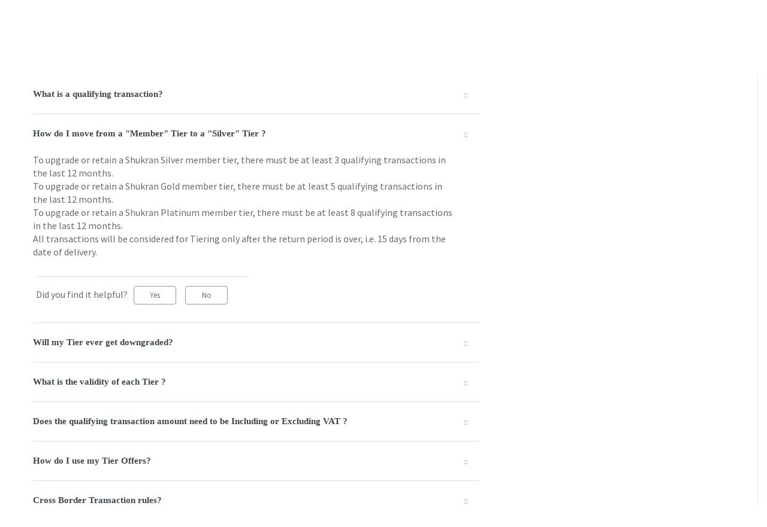

--- FILE ---
content_type: text/html; charset=utf-8
request_url: https://helpbh.homeboxstores.com/en/support/solutions/articles/153000097509-how-do-i-move-from-a-member-tier-to-a-silver-tier-
body_size: 14916
content:
<!DOCTYPE html>
       
        <!--[if lt IE 7]><html class="no-js ie6 dew-dsm-theme " lang="en" dir="ltr" data-date-format="non_us"><![endif]-->       
        <!--[if IE 7]><html class="no-js ie7 dew-dsm-theme " lang="en" dir="ltr" data-date-format="non_us"><![endif]-->       
        <!--[if IE 8]><html class="no-js ie8 dew-dsm-theme " lang="en" dir="ltr" data-date-format="non_us"><![endif]-->       
        <!--[if IE 9]><html class="no-js ie9 dew-dsm-theme " lang="en" dir="ltr" data-date-format="non_us"><![endif]-->       
        <!--[if IE 10]><html class="no-js ie10 dew-dsm-theme " lang="en" dir="ltr" data-date-format="non_us"><![endif]-->       
        <!--[if (gt IE 10)|!(IE)]><!--><html class="no-js  dew-dsm-theme " lang="en" dir="ltr" data-date-format="non_us"><!--<![endif]-->
	<head>
		
		<!-- Title for the page -->
<title> How do I move from a &quot;Member&quot; Tier to a &quot;Silver&quot; Tier ? : HelpHBBH </title>

<!-- Meta information -->

      <meta charset="utf-8" />
      <meta http-equiv="X-UA-Compatible" content="IE=edge,chrome=1" />
      <meta name="description" content= "" />
      <meta name="author" content= "" />
       <meta property="og:title" content="How do I move from a &amp;quot;Member&amp;quot; Tier to a &amp;quot;Silver&amp;quot; Tier ?" />  <meta property="og:url" content="https://helpbh.homeboxstores.com/en/support/solutions/articles/153000097509-how-do-i-move-from-a-member-tier-to-a-silver-tier-" />  <meta property="og:description" content=" To upgrade or retain a Shukran Silver member tier, there must be at least 3 qualifying transactions in the last 12 months. 
To upgrade or retain a Shukran Gold member tier, there must be at least 5 qualifying transactions in the last 12 months. 
..." />  <meta property="og:image" content="/assets/misc/logo.png?702017" />  <meta property="og:site_name" content="HelpHBBH" />  <meta property="og:type" content="article" />  <meta name="twitter:title" content="How do I move from a &amp;quot;Member&amp;quot; Tier to a &amp;quot;Silver&amp;quot; Tier ?" />  <meta name="twitter:url" content="https://helpbh.homeboxstores.com/en/support/solutions/articles/153000097509-how-do-i-move-from-a-member-tier-to-a-silver-tier-" />  <meta name="twitter:description" content=" To upgrade or retain a Shukran Silver member tier, there must be at least 3 qualifying transactions in the last 12 months. 
To upgrade or retain a Shukran Gold member tier, there must be at least 5 qualifying transactions in the last 12 months. 
..." />  <meta name="twitter:image" content="/assets/misc/logo.png?702017" />  <meta name="twitter:card" content="summary" />  <link rel="canonical" href="https://helpbh.homeboxstores.com/en/support/solutions/articles/153000097509-how-do-i-move-from-a-member-tier-to-a-silver-tier-" />  <link rel='alternate' hreflang="ar" href="https://helpbh.homeboxstores.com/ar/support/solutions/articles/153000097509-%D9%83%D9%8A%D9%81-%D9%8A%D9%85%D9%83%D9%86%D9%86%D9%8A-%D8%A7%D9%84%D8%A7%D9%86%D8%AA%D9%82%D8%A7%D9%84-%D9%85%D9%86-%D9%81%D8%A6%D8%A9-%D8%B9%D8%B6%D9%88-%D8%A5%D9%84%D9%89-%D8%A7%D9%84%D9%81%D8%A6%D8%A9-%D8%A7%D9%84%D9%81%D8%B6%D9%8A%D8%A9-%D8%9F"/>  <link rel='alternate' hreflang="en" href="https://helpbh.homeboxstores.com/en/support/solutions/articles/153000097509-how-do-i-move-from-a-member-tier-to-a-silver-tier-"/> 

<!-- Responsive setting -->
<link rel="apple-touch-icon" href="https://s3.amazonaws.com/cdn.freshdesk.com/data/helpdesk/attachments/production/153001136626/fav_icon/ywKUnlgeXlRtsuuIEHgoZLAhBIEDWHgBVQ.png" />
        <link rel="apple-touch-icon" sizes="72x72" href="https://s3.amazonaws.com/cdn.freshdesk.com/data/helpdesk/attachments/production/153001136626/fav_icon/ywKUnlgeXlRtsuuIEHgoZLAhBIEDWHgBVQ.png" />
        <link rel="apple-touch-icon" sizes="114x114" href="https://s3.amazonaws.com/cdn.freshdesk.com/data/helpdesk/attachments/production/153001136626/fav_icon/ywKUnlgeXlRtsuuIEHgoZLAhBIEDWHgBVQ.png" />
        <link rel="apple-touch-icon" sizes="144x144" href="https://s3.amazonaws.com/cdn.freshdesk.com/data/helpdesk/attachments/production/153001136626/fav_icon/ywKUnlgeXlRtsuuIEHgoZLAhBIEDWHgBVQ.png" />
        <meta name="viewport" content="width=device-width, initial-scale=1.0, maximum-scale=5.0, user-scalable=yes" /> 
		
		<!-- Adding meta tag for CSRF token -->
		<meta name="csrf-param" content="authenticity_token" />
<meta name="csrf-token" content="SgUm24FM4QpFuWS7Yus1vszaLddfATWb7REYxO7T3oa4V9tJrfTYjvRfbtcfvWZD7s+DO8iYQ+CRYKThkPmc1A==" />
		<!-- End meta tag for CSRF token -->
		
		<!-- Fav icon for portal -->
		<link rel='shortcut icon' href='https://s3.amazonaws.com/cdn.freshdesk.com/data/helpdesk/attachments/production/153001136626/fav_icon/ywKUnlgeXlRtsuuIEHgoZLAhBIEDWHgBVQ.png' />

		<!-- Base stylesheet -->
 
		<link rel="stylesheet" media="print" href="https://assets2.freshdesk.com/assets/cdn/portal_print-6e04b27f27ab27faab81f917d275d593fa892ce13150854024baaf983b3f4326.css" />
	  		<link rel="stylesheet" media="screen" href="https://assets4.freshdesk.com/assets/cdn/falcon_portal_utils-a58414d6bc8bc6ca4d78f5b3f76522e4970de435e68a5a2fedcda0db58f21600.css" />	

		
		<!-- Theme stylesheet -->

		<link href="/support/theme.css?v=4&amp;d=1766038441" media="screen" rel="stylesheet" type="text/css">

		<!-- Google font url if present -->
		<link href='https://fonts.googleapis.com/css?family=Source+Sans+Pro:regular,italic,600,700,700italic' rel='stylesheet' type='text/css' nonce='3wyv7rE3iDs1M869qy08Bg=='>

		<!-- Including default portal based script framework at the top -->
		<script src="https://assets3.freshdesk.com/assets/cdn/portal_head_v2-d07ff5985065d4b2f2826fdbbaef7df41eb75e17b915635bf0413a6bc12fd7b7.js"></script>
		<!-- Including syntexhighlighter for portal -->
		<script src="https://assets7.freshdesk.com/assets/cdn/prism-841b9ba9ca7f9e1bc3cdfdd4583524f65913717a3ab77714a45dd2921531a402.js"></script>

		

		<!-- Access portal settings information via javascript -->
		 <script type="text/javascript">     var portal = {"language":"en","name":"HelpHBBH","contact_info":"","current_page_name":"article_view","current_tab":"solutions","vault_service":{"url":"https://vault-service.freshworks.com/data","max_try":2,"product_name":"fd"},"current_account_id":2880829,"preferences":{"bg_color":"#F5F7F9","header_color":"#F5F7F9","help_center_color":"#12344D","footer_color":"#12344D","tab_color":"#FFFFFF","tab_hover_color":"#12344D","btn_background":"#FFFFFF","btn_primary_background":"#12344D","base_font":"Source Sans Pro","text_color":"#264966","headings_font":"Source Sans Pro","headings_color":"#FFFFFF","link_color":"#2C5CC5","link_color_hover":"#021519","input_focus_ring_color":"#EBEFF3","non_responsive":false},"image_placeholders":{"spacer":"https://assets5.freshdesk.com/assets/misc/spacer.gif","profile_thumb":"https://assets10.freshdesk.com/assets/misc/profile_blank_thumb-4a7b26415585aebbd79863bd5497100b1ea52bab8df8db7a1aecae4da879fd96.jpg","profile_medium":"https://assets2.freshdesk.com/assets/misc/profile_blank_medium-1dfbfbae68bb67de0258044a99f62e94144f1cc34efeea73e3fb85fe51bc1a2c.jpg"},"falcon_portal_theme":true,"current_object_id":153000097509};     var attachment_size = 20;     var blocked_extensions = "";     var allowed_extensions = "";     var store = { 
        ticket: {},
        portalLaunchParty: {} };    store.portalLaunchParty.ticketFragmentsEnabled = false;    store.pod = "us-east-1";    store.region = "US"; </script> 


			
	</head>
	<body>
            	
		
		
		
	<div class="headerDiv"></div>

	<!-- Search and page links for the page -->
    
    <section class="help-center-sc rounded-6 searchWrap container-fluid main-container">
      <div class="page no-padding col-md-12">
        <div class="breadcrumb hidden-xs">
          <a href="/en/support/home">
            
            Help Center
            
          </a>
          <a href="#">
            
            Search results
            
          </a>
        </div>
      </div>
    </section>
    

<div class="page display-mobile">
  <div class="pageLoader" style="position:fixed;height:100%;width: 100%;background-color:#fff;z-index: 100;top:0; left:0">
  <div class="loader"></div>
</div>
<style>
  .loader {
    border: 6px solid #f3f3f3;
    border-radius: 50%;
    border-top: 6px solid #3498db;
    width: 80px;
    height: 80px;
    -webkit-animation: spin 2s linear infinite;
    animation: spin 2s linear infinite;
    left: 0;
    position: absolute;
    top: 100px;
    right: 0;
    margin: 0 auto;
    padding:13px 0 30px
  }
  .searchWrap{display:none}
</style>
  
  <!-- Search and page links for the page -->
  

  <!-- Notification Messages -->
   <div class="alert alert-with-close notice hide" id="noticeajax"></div> 

  
  <div class="">    
    <section class="main content rounded-6 min-height-on-desktop fc-article-show artcle-view" id="article-show-153000097509">
  <div class="breadcrumb">
    <a href="/en/support/solutions"> Solution home </a>
    <a href="/en/support/solutions/153000061950">Homebox BAH</a>
    <a href="/en/support/solutions/folders/153000155412">Shukrans</a>
  </div>
  <b class="page-stamp page-stamp-article">
    <b class="icon-page-article"></b>
  </b>

  <h2 class="heading">How do I move from a &quot;Member&quot; Tier to a &quot;Silver&quot; Tier ?
    <a href="javascript:print();" class="icon-print solution-print-icon" title="Print this Article"></a>
  </h2>
  
  <p>Modified on: Tue, 5 Dec, 2023 at  4:55 PM</p>
  <hr />
  

  <article class="article-body" id="article-body" rel="image-enlarge">
    <p>To upgrade or retain a Shukran Silver member tier, there must be at least 3 qualifying transactions in the last 12 months.<br>
To upgrade or retain a Shukran Gold member tier, there must be at least 5 qualifying transactions in the last 12 months.<br>
To upgrade or retain a Shukran Platinum member tier, there must be at least 8 qualifying transactions in the last 12 months.<br>
All transactions will be considered for Tiering only after the return period is over, i.e. 15 days from the date of delivery.&nbsp;</p>

  </article>

  <hr />  
    

    <p class="article-vote" id="voting-container" 
											data-user-id="" 
											data-article-id="153000097509"
											data-language="en">
										Did you find it helpful?<span data-href="/en/support/solutions/articles/153000097509/thumbs_up" class="vote-up a-link" id="article_thumbs_up" 
									data-remote="true" data-method="put" data-update="#voting-container" 
									data-user-id=""
									data-article-id="153000097509"
									data-language="en"
									data-update-with-message="Glad we could be helpful. Thanks for the feedback.">
								Yes</span><span class="vote-down-container"><span data-href="/en/support/solutions/articles/153000097509/thumbs_down" class="vote-down a-link" id="article_thumbs_down" 
									data-remote="true" data-method="put" data-update="#vote-feedback-form" 
									data-user-id=""
									data-article-id="153000097509"
									data-language="en"
									data-hide-dom="#voting-container" data-show-dom="#vote-feedback-container">
								No</span></span></p><a class="hide a-link" id="vote-feedback-form-link" data-hide-dom="#vote-feedback-form-link" data-show-dom="#vote-feedback-container">Send feedback</a><div id="vote-feedback-container"class="hide">	<div class="lead">Sorry we couldn't be helpful. Help us improve this article with your feedback.</div>	<div id="vote-feedback-form">		<div class="sloading loading-small loading-block"></div>	</div></div>
    
</section>
<section class="sidebar content rounded-6 fc-related-articles">
  <div id="related_articles"><div class="cs-g-c"><section class="article-list"><h3 class="list-lead">Related Articles</h3><ul rel="remote" 
			data-remote-url="/en/support/search/articles/153000097509/related_articles?container=related_articles&limit=10" 
			id="related-article-list"></ul></section></div></div>
</section>
<div style="position:absolute;height:100%;width: 100%;background-color:#fff;z-index: 100;">
  <div class="loader"></div>
</div>
<style>
  .loader {
    border: 16px solid #f3f3f3;
    border-radius: 50%;
    border-top: 16px solid #3498db;
    width: 120px;
    height: 120px;
    -webkit-animation: spin 2s linear infinite;
    animation: spin 2s linear infinite;
    left: 0;
    position: absolute;
    top: 100px;
    right: 0;
    margin: 0 auto;
}
  .searchWrap{display:none}
</style>

  </div>
  
  
    
      
          <section class="section container-fluid articles">
             <h3>
              
                Most popular questions
              
            </h3>
            <ul class='article-list promoted-articles'>
            
                
                  
                  
                  
                  
                  
                  
                  
                  
                  
                  
                  
                  
                  
                  
                  
                  
                  
                  
                  
                  
                  
                
            
                
                  
                  
                  
                  
                  
                  
                  
                  
                  
                  
                  
                  
                  
                  
                  
                  
                  
                  
                  
                  
                  
                  
                  
                
            
                
                  
                  
                  
                      <li class='promoted-articles-item col-md-4'><a href='/en/support/solutions/folders/153000155404#How does Click & Collect work?'>How does Click & Collect work?</a></li>
                  
                  
                  
                  
                  
                  
                  
                  
                  
                  
                  
                  
                  
                  
                  
                  
                  
                  
                  
                  
                  
                  
                  
                  
                  
                  
                  
                  
                  
                  
                  
                  
                  
                  
                  
                  
                  
                  
                  
                  
                  
                  
                  
                  
                  
                  
                  
                  
                  
                  
                  
                  
                  
                  
                  
                  
                  
                  
                  
                
            
                
                  
                  
                  
                      <li class='promoted-articles-item col-md-4'><a href='/en/support/solutions/folders/153000155405#What is your policy on returns?'>What is your policy on returns?</a></li>
                  
                  
                  
                  
                  
                  
                  
                  
                  
                  
                  
                  
                  
                  
                  
                  
                  
                  
                  
                  
                  
                  
                  
                  
                  
                  
                  
                  
                  
                  
                  
                  
                  
                  
                  
                  
                  
                  
                  
                  
                  
                  
                  
                  
                  
                  
                  
                  
                  
                  
                  
                  
                  
                  
                  
                  
                  
                  
                  
                
            
                
                  
                  
                  
                  
                  
                  
                  
                  
                  
                  
                  
                  
                  
                  
                  
                      <li class='promoted-articles-item col-md-4'><a href='/en/support/solutions/folders/153000155406#How do I get a refund if I paid for my order by Credit or Debit Card?'>How do I get a refund if I paid for my order by Credit or Debit Card?</a></li>
                  
                  
                  
                  
                  
                  
                  
                      <li class='promoted-articles-item col-md-4'><a href='/en/support/solutions/folders/153000155406#How do I get a refund if I paid for my order by cash?'>How do I get a refund if I paid for my order by cash?</a></li>
                  
                  
                  
                  
                  
                  
                  
                
            
                
                  
                  
                  
                  
                  
                  
                  
                  
                  
                  
                  
                  
                  
                
            
                
                  
                  
                  
                  
                  
                  
                  
                  
                  
                  
                  
                  
                  
                  
                  
                      <li class='promoted-articles-item col-md-4'><a href='/en/support/solutions/folders/153000155408#How do I cancel my order?'>How do I cancel my order?</a></li>
                  
                  
                  
                  
                  
                
            
                
                  
                  
                  
                      <li class='promoted-articles-item col-md-4'><a href='/en/support/solutions/folders/153000155409#When will I receive my order?'>When will I receive my order?</a></li>
                  
                  
                  
                  
                  
                  
                  
                      <li class='promoted-articles-item col-md-4'><a href='/en/support/solutions/folders/153000155409#Will I be charged for delivery?'>Will I be charged for delivery?</a></li>
                  
                  
                  
                
            
                
                  
                  
                  
                      <li class='promoted-articles-item col-md-4'><a href='/en/support/solutions/folders/153000155410#How can I pay for my order?'>How can I pay for my order?</a></li>
                  
                  
                  
                  
                  
                  
                  
                  
                  
                  
                  
                  
                  
                  
                  
                  
                  
                  
                  
                
            
                
                  
                  
                  
                  
                  
                  
                  
                  
                  
                  
                  
                  
                  
                  
                  
                  
                  
                  
                  
                  
                  
                  
                  
                  
                  
                  
                  
                  
                  
                  
                  
                  
                  
                
            
                
                  
                  
                  
                  
                  
                  
                  
                  
                  
                  
                  
                  
                  
                  
                  
                  
                  
                  
                  
                  
                  
                  
                  
                      <li class='promoted-articles-item col-md-4'><a href='/en/support/solutions/folders/153000155412#I already have a Shukran membership. How do I earn Shukrans on my online purchases?'>I already have a Shukran membership. How do I earn Shukrans on my online purchases?</a></li>
                  
                  
                  
                  
                  
                  
                  
                  
                  
                  
                  
                  
                  
                  
                  
                  
                  
                  
                  
                  
                  
                  
                  
                  
                  
                  
                  
                  
                  
                  
                  
                  
                  
                  
                  
                  
                  
                  
                  
                  
                  
                
            
                
            
                
                  
                  
                  
                  
                  
                  
                  
                  
                  
                  
                  
                  
                  
                  
                  
                  
                  
                  
                  
                  
                  
                
            
                
            
                
                  
                  
                  
                  
                  
                  
                  
                  
                  
                  
                  
                  
                  
                  
                  
                  
                  
                  
                  
                  
                  
                  
                  
                  
                  
                  
                  
                  
                  
                
            
                
            
            </ul>
          </section>
      
    

</div>
<footer class="container-fluid px-0">
	<div class="footerDiv rounded-6"></div>
</footer>

<script type="text/javascript">
		/*<![CDATA[*/
		
		var ACC = { config: {} };
			ACC.config.contextPath = "";
			ACC.config.encodedContextPath = "/bh/en";
			ACC.config.commonResourcePath = "/_ui/responsive/common";
			ACC.config.themeResourcePath = "/_ui/responsive/theme-blue";
			ACC.config.siteResourcePath = "/_ui/responsive/site-homeboxbh";
			ACC.config.rootPath = "/_ui/responsive";
			ACC.config.CSRFToken = "388bec35-6c94-47fd-8495-dd290c7642c2";
			ACC.pwdStrengthVeryWeak = 'Very weak';
			ACC.pwdStrengthWeak = 'Weak';
			ACC.pwdStrengthMedium = 'Medium';
			ACC.pwdStrengthStrong = 'Strong';
			ACC.pwdStrengthVeryStrong = 'Very strong';
			ACC.pwdStrengthUnsafePwd = 'password.strength.unsafepwd';
			ACC.pwdStrengthTooShortPwd = 'Too short';
			ACC.pwdStrengthMinCharText = 'Minimum length is %d characters';
			ACC.accessibilityLoading = 'Loading... Please wait...';
			ACC.accessibilityStoresLoaded = 'Stores loaded';
			ACC.config.googleApiKey="";
			ACC.config.googleApiVersion="3.7";

			
			ACC.autocompleteUrl = '/bh/en/search/autocompleteSecure';

			
		/*]]>*/
	</script>
<script type="text/javascript">
	/*<![CDATA[*/
	ACC.addons = {};	//JS holder for addons properties
			
	
	/*]]>*/
</script>
<script>  
        var LMS = window.LMS || {},
            dataLayer = window.dataLayer || [{
                userID: '8796093087748',
                shukranID: '',
                dimension2: 'Guest',
                dimension3: '',
                dimension4: navigator.userAgent.substr(0, 100),
                dimension7: document.domain,
                dimension8: 'homeboxbh',
                dimension12: 'en',
                dimension15: 'bh',
                dimension25: 'No', 
                dimension26: 'Guest',
                dimension27: '',
                dimension28: 'Not linked'    
            }],
            StrandsTrack = window.StrandsTrack || [],
            _fbq = window._fbq || [];
            ;
        LMS.pageData = LMS.pageData || {};
        LMS.pageData.uid = '';
        LMS.pageData.localizedData = LMS.pageData.localizedData || {};
        LMS.pageData.googlemap = LMS.pageData.googlemap || {};
        LMS.pageData.gtm = 'GTM-TH5DTWT';
        LMS.pageData.ga='';
        LMS.pageData.optimize='GTM-TBDXLTH';
        LMS.pageData.tlsConnectionVersion = 'TLSv1.2';
        LMS.pageData.supportLabel='Support';
        LMS.pageData.isMultiSite = true;
        LMS.pageData.showCPCategories = true;
        LMS.pageData.isBrandInfoDisplay = false;
        LMS.pageData.progressBarThreshhold = ''
        window.LMS = LMS;
        window.dataLayer = dataLayer;
        window.StrandsTrack = StrandsTrack;
        LMS.pageData.SSOsites = ["https://www.homecentre.com/", "https://www.babyshopstores.com/", "https://www.maxfashion.com/", "https://www.centrepointstores.com/", "https://www.mothercarestores.com/", "https://www.splashfashions.com/"];
        LMS.pageData.cartShareSites = [];
        LMS.pageData.siteConceptName = 'Homebox';
        LMS.pageData.englishSiteConceptName = 'Homebox';
        LMS.pageData.conceptName = 'homeboxbh';
        LMS.pageData.assetDir = '_ui';
        LMS.pageData.countryIsoCode = 'bh';
        LMS.pageData.customerMobileWithCountryCode = '';
        LMS.pageData.isMobileLiteAvailable = false;
        LMS.pageData.displayStaticContentOnResponsive = true;
        LMS.pageData.minimumPrice = '0.1' || '0.1';
        LMS.pageData.seoData= '' || {};
        LMS.pageData.maxValuesPerFacet ='500';
        LMS.pageData.hostName= window.location.host;
        LMS.pageData.isMobileNumberVerificationEnabled = 'true' || false;

        LMS.pageData.monetateActive = 'true';
        LMS.pageData.monetateKeyUrl = '//se.monetate.net/js/2/a-927c8120/p/homeboxstores.com/entry.js';
        LMS.pageData.lmgRecommendationVendor = 'monetate';
        LMS.pageData.lmgRecommendationEnabled = 'true';
        LMS.pageData.loadGtmBeforeLms = 'true';
        LMS.pageData.disableCncMapOnLoad = 'true';
        LMS.pageData.newCncViaMonetate = false;
            LMS.pageData.showShippingDisclaimer = 'true';
        LMS.pageData.isAmexEnabled = 'false';
    
      LMS.pageData.emptyMessageSlotEnabled=false ;
      LMS.pageData.whatsappContactNo='38479009';

      LMS.pageData.ffsNudgeExpiryDate='';

	  LMS.pageData.amplianceBaseUrl='https://homeboxlive.cdn.content.amplience.net/content/key/';
      LMS.pageData.amplianceQueryParams='';
      LMS.pageData.addressEnhancementEnabled = true;
      LMS.pageData.addressEnhancementValue = '';
      LMS.pageData.restrictedCardBins = '447525,532677,557668,539711,555931,413745,438990,438996,455012,455012,441555,457555,484555,489555,421612,421613,510990,559418,484832,484833,484834,484835,484836,484837,484713,415464,527432,530689,555926,532714,510375,405749,412587,460041,432227,402639,493475,455002,428345,428115,437335,456784,419171,428674,419170,422121,403641,555923,439956,608898,522439,555885,483991,483991';
      LMS.pageData.preBasketPopupEnabled = false ;
      LMS.pageData.userWishlistNewFlowEnabled=true;
      LMS.pageData.arealocation = true;
      LMS.pageData.storeFulfillEnabled = false ;
      LMS.pageData.flashSaleEnabled = false ;
      LMS.pageData.cncStoreFulfillEnabled = false ;
      LMS.pageData.ffsOldway = false;
      LMS.pageData.ffsUrl = "https://prdiv.lmg.do/inventoryservice/stock/storeInventory";
      LMS.pageData.feUsername = "";
      LMS.pageData.fePassword = "";
      LMS.pageData.hcrebrand = false ;
      LMS.pageData.hcrebrandOtherConcepts = true ;
      LMS.pageData.ksaSnaEnabled = '';
      LMS.pageData.snaViaMonetate = 'true';
      LMS.pageData.cncCldpEnabled = 'false';
      LMS.pageData.snaMobileLinkEn = '';
      LMS.pageData.snaMobileLinkAr = '';
      LMS.pageData.hcrebrandMultiVariants = false ;
      LMS.pageData.hcrebrandCurrentVariant = '';
      LMS.pageData.mapForAddressEnabled = 'true';
      LMS.pageData.googleMapAddressViaMonetate = 'true';
      LMS.pageData.isSimplifiedPdp = true;
      LMS.pageData.pdpAttributeVersion2 = true;
      LMS.pageData.uiBadgesEnhancement = true;
      LMS.pageData.imageOptimisation = false;
      LMS.pageData.freeShippingRail = false;
      LMS.pageData.internationalShippingRail = false;
      LMS.pageData.isSegmentVoucherMsgSlotEnabled = false;
      LMS.pageData.basketQuestionSection = false;
      LMS.pageData.freeShippingThresholdPercentage = false;
      LMS.pageData.isMetaSeoContent = true;
      LMS.pageData.conatctlessDelivery = false;
      LMS.pageData.deliveryFeeEnabledForDropship = 'false';
      LMS.pageData.updateShippingAdrrsViaMonetate = "true";
       LMS.pageData.updateShippingAdrrsEnabled = false;
      LMS.pageData.isMultipleReturnPickup = true;
      LMS.pageData.newCancellationBlockEnabled = true;
      LMS.pageData.isUpfrontFilter = true
      LMS.pageData.upfrontSearchFacetData='[     {         "actualTitle": "type",         "className": "other",         "collapsed": true,         "name": "type",         "priority": 1,         "title":  {"ar": "النوع", "en": "Type"},         "upfrontPriority": 0     },     {         "actualTitle": "color",         "className": "other",         "collapsed": true,         "name": "color",         "priority": 1,         "title": {"ar": "عائلة الألوان", "en": "Colour Family"},         "upfrontPriority": 1     } ]';
      LMS.pageData.appDynamicsEnabled = true;
      LMS.pageData.isShukranPay = 'false';
      LMS.pageData.isSearchPanel = true;
      LMS.pageData.isOmannetPaymentProviderEnabled = 'false';
      LMS.pageData.localizedData.email = 'Use email address instead';
      LMS.pageData.localizedData.mobile = 'Use mobile number instead';
      LMS.pageData.ratingReviewEnabledPDP = false;
      LMS.pageData.gdmsRescheduleTime = '';
      LMS.pageData.isNewSearchFilter = false;
      LMS.pageData.percentileValueForPriceFilter = ''
      LMS.pageData.vueApiBaseUrl = '';
      LMS.pageData.vueCatalogId = '';
      LMS.pageData.vueApiKey = '';
      LMS.pageData.isVueOrMonetateEnabled = false;
      LMS.pageData.isCATVueOrMonetateEnabled = false;
      LMS.pageData.vueCorrelationId = 'xxxxxxxx-xxxx-4xxx-yxxx-xxxxxxxxxxxx'.replace(/[xy]/g, (c) => {    
            const r = Math.random() * 16 | 0;
            const v = c == 'x' ? r : (r & 0x3 | 0x8);    
            return v.toString(16);
        });
        

LMS.pageData.zopimUrl = '//v2.zopim.com/?25BhNvbz0DoGTL4bHzjKAcnfBxNKyMiP';
LMS.pageData.onedirectUrl = '';
LMS.pageData.headerDataPresent = true
LMS.pageData.showCartDecoupleText = false
LMS.pageData.apiKeyOnedirect = '';
LMS.pageData.isOneDirectChatEnabled = 'false';
LMS.pageData.freshchatUrl = 'https://wchat.freshchat.com';
LMS.pageData.freshchatToken = '22fe3f4a-b52c-4aa7-872d-51ae09b67a4f';
LMS.pageData.isfreshchatEnabled = false
            if(LMS.pageData.hcrebrand == true && false){
                function getCookie(name) {
                    let cookie = {};
                    document.cookie.split(';').forEach(function(el) {
                    let [k,v] = el.split('=');
                    cookie[k.trim()] = v;
                })
                return cookie[name];
                }

                function generateCookie(){
                    var variants = [ 'variant1', 'variant2','variant3', 'variant4','variant5', 'variant6'];
                    var random = Math.floor(Math.random() * variants.length);
                    var newVariant = variants[random];
                    document.addEventListener("DOMContentLoaded", function() {
                        setTimeout(() => {
                            LMS.Cookie.setCookie('theme_variant', newVariant, 365 * 24 * 60 * 60, '/', '', true);
                        },1000);
                    });
                    return newVariant;
                }

                const hasVariantName = getCookie('theme_variant') || null;
                let variantName = hasVariantName ?  hasVariantName : generateCookie();

                var root = document.getElementsByTagName( 'html' )[0];
                if(LMS.pageData.hcrebrandMultiVariants == true){
                    root.className += ' ' + variantName;
                    LMS.pageData.hcrebrandCurrentVariant = variantName;
                }
                else{
                    root.className += ' ' + LMS.pageData.hcrebrandCurrentVariant;
                    LMS.Cookie.setCookie('theme_variant', LMS.pageData.hcrebrandCurrentVariant, 365 * 24 * 60 * 60, '/', '', true);
                }    
            }
            else if(LMS.pageData.hcrebrandOtherConcepts == true && true){
                var root = document.getElementsByTagName( 'html' )[0];
                root.className += ' ' + 'variantNotHMC';
            }
        if(LMS.pageData.loadGtmBeforeLms == "true") {
            if (LMS.pageData.ga) {
                (function(i,s,o,g,r,a,m){i['GoogleAnalyticsObject']=r;i[r]=i[r]||function(){
                (i[r].q=i[r].q||[]).push(arguments)},i[r].l=1*new Date();a=s.createElement(o),
                m=s.getElementsByTagName(o)[0];a.async=0;a.src=g;m.parentNode.insertBefore(a,m)
                })(window,document,'script','https://www.google-analytics.com/analytics.js','ga');
                ga('create', LMS.pageData.ga, LMS.pageData.hostName);
            }
            if (LMS.pageData.gtm) {
                (function(w,d,s,l,i){w[l]=w[l]||[];w[l].push({'gtm.start':
                new Date().getTime(),event:'gtm.js'});var f=d.getElementsByTagName(s)[0],
                j=d.createElement(s),dl=l!='dataLayer'?'&l='+l:'';j.async=true;j.src=
                '//www.googletagmanager.com/gtm.js?id='+i+dl;f.parentNode.insertBefore(j,f);
                })(window,document,'script','dataLayer', LMS.pageData.gtm);
            }
        }

        if(LMS.pageData.englishSiteConceptName == "Max") {
            (function(){window.recordTier = window.recordTier || [], window.recordTier.push({eventName: 'dtm.js'});var e = document.getElementsByTagName('script')[0], r = document.createElement('script');r.async = !0, r.src = 'https://dtm-dra.platform.hicloud.com/download/web/dtm.js?id=DTM-0ac84d057b341824817bc005497110a5', e.parentNode.insertBefore(r, e);})();
        }
        
       //the below function adds cookie through monetate for doing AB testing for address changes - OST-399 
        document.addEventListener('DOMContentLoaded', 
        function(){
            var addressCookieExist =  window.sessionStorage.getItem('addressCookie');
            if(addressCookieExist){
                document.getElementsByTagName('body')[0].className += " addressVersion2";
            }
           }
        , false);    
    </script>



<script>
(function(i,s,o,g,r,a,m){i['GoogleAnalyticsObject']=r;i[r]=i[r]||function(){
 (i[r].q=i[r].q||[]).push(arguments)},i[r].l=1*new Date();a=s.createElement(o),
 m=s.getElementsByTagName(o)[0];a.async=1;a.src=g;m.parentNode.insertBefore(a,m)
 })(window,document,'script','//www.google-analytics.com/analytics.js','ga');

ga('create', LMS.pageData.ga, 'auto');
ga('send', 'pageview');

</script>

<!-- <script src="https://cdnjs.cloudflare.com/ajax/libs/jquery/3.7.0/jquery.min.js" crossorigin="anonymous"></script>
<script src="https://cdnjs.cloudflare.com/ajax/libs/jquery-migrate/1.4.1/jquery-migrate.min.js" crossorigin="anonymous"></script> -->
<script src="https://betablog.babyshopstores.com/ae/sites/all/themes/eidoo/js/freshdesk-voting.js"></script>
<script src="https://code.jquery.com/ui/1.12.1/jquery-ui.js"></script>
<script src="https://cdnjs.cloudflare.com/ajax/libs/jquery-validate/1.19.0/jquery.validate.min.js"></script>
<script type="text/javascript">
  jQuery(document).ready(function(){
    jQuery.getScript( "https://betablog.homeboxstores.com/sites/all/themes/custom/eidoo/js/require.min.js" )
      .done(function( script, textStatus ) {
      jQuery.getScript( "https://betablog.homeboxstores.com/sites/all/themes/custom/eidoo/js/hb2.lms.min.js" )
      .done(function( script, textStatus ) {
        console.log( textStatus );
      })
    })
  });

   jQuery(window).load(function(){
        jQuery('.pageLoader').hide();
    })
  jQuery('body').addClass('headerV2 hb2 helpcentre');

  var linkFontCss = '<link href="//netdna.bootstrapcdn.com/font-awesome/4.3.0/css/font-awesome.css" rel="stylesheet">';  

  var linkENCss = '<link rel="stylesheet" type="text/css" href="https://betablog.homeboxstores.com/ae/sites/all/themes/custom/eidoo/css/app-en-style.min.css">';
  var linkARCss = '<link rel="stylesheet" type="text/css" href="https://betablog.homeboxstores.com/ae/sites/all/themes/custom/eidoo/css/app-ar-style.min.css">';
  var linkENheaderv2Css = '<link rel="stylesheet" type="text/css" href="https://betablog.homeboxstores.com/ae/sites/all/themes/custom/eidoo/css/header-v2-en.css">';
  var linkARheaderv2Css = '<link rel="stylesheet" type="text/css" href="https://betablog.homeboxstores.com/ae/sites/all/themes/custom/eidoo/css/header-v2-ar.css">';

  var linkCss = '<link rel="stylesheet" type="text/css" href="https://betablog.babyshopstores.com/ae/sites/all/themes/eidoo/css/bootstrap.css">';
  var langcode = window.location.pathname.split('/')[1];
  var headerurlvar = 'https://betablog.homeboxstores.com/sites/default/files/header_footer/header_v2_'+LMS.pageData.countryIsoCode+'_'+langcode+'.html';
  var footerurlvar = 'https://betablog.homeboxstores.com/sites/default/files/header_footer/footer_v2_'+LMS.pageData.countryIsoCode+'_'+langcode+'.html';

  
  if (langcode == 'en') {
    jQuery('body').addClass('et-en');
    jQuery('head').append(linkENCss);
    jQuery('head').append(linkENheaderv2Css);
  }
  else {
    jQuery('body').addClass('et-ar');
    jQuery('head').append(linkARCss);
    jQuery('head').append(linkARheaderv2Css);
  }
  jQuery('head').append(linkFontCss);
  jQuery('head').append(linkCss);
 
  jQuery.ajax({
    url: headerurlvar,
    success: function(t) {
      try{
        jQuery(`.headerDiv`).append(t);
      }catch(err){
      }finally {

      /* HC Menu */
      /*jQuery('.nav-wrap  .first-menu').find("li").on("mouseenter", function() {
        var t = jQuery(this);
        setTimeout(function() {
          t.addClass("active"), t.hasClass("has-drop-down") && jQuery(".hmc2 .fade-overlay").css("display", "block")
        }, 300)
        // clearTimeout(l);
      }).on("mouseleave", function() {
        //clearTimeout(l);
        jQuery(this).removeClass("active"), jQuery(".hmc2 .fade-overlay").css("display", "none");
      })

      jQuery(".nav-dropdown").on("mouseenter", function() {
        $content = jQuery(this).children(".drop-contents"), $content.show(), jQuery("#fader").show(), $content.on("mouseleave", function() {
            jQuery(this).hide(), jQuery("#fader").hide()
        })
      })*/

     jQuery('.header').each(function() {

       jQuery(".lang-switch > a, .language-switcher > a").each(function(){
          if(jQuery(this).attr('href') != undefined){
            var currentCountry = window.location.host.split('.')[0];
              currentCountry = currentCountry.substr(currentCountry.length - 2);
            if(jQuery(this).attr('href').indexOf('/'+currentCountry+'/en/') == 0){
              jQuery(this).attr('href', '/en/support/home/');
            }
            if(jQuery(this).attr('href').indexOf('/'+currentCountry+'/ar/') == 0){
              jQuery(this).attr('href', '/ar/support/home/');
            }
          }
        })
       jQuery(".top-bar__brand__logo .logo a, .headerDiv .nav-wrap-outer li a, .footerDiv .footer-nav li > a, .footerDiv .mobile-nav li > a, .footerDiv a.write-to-us, .footerDiv .footer-trademark-section a").each(function(){
        if(jQuery(this).attr('href') != undefined){
          if(jQuery(this).attr('href').startsWith('/', 0)){
            jQuery(this).attr('href', 'https://www.homeboxstores.com'+jQuery(this).attr('href'));
          }
        }
      })
       

    // Country switcher
     jQuery("ul.country-dropdown li").each(function(){
       var country = jQuery(this)[0].attributes.value.value.toLowerCase();
       currentCountry = window.location.host.split('.')[0];
       switchCountry = currentCountry.substring(0,currentCountry.length-2)+country;
       newUrl = window.location.protocol+'//'+switchCountry+'.'+window.location.host.split('.')[1]+'.'+window.location.host.split('.')[2]+'/'+window.location.pathname.split('/')[1]+'/support/home';
         // console.log(newUrl);
      var htmlli = jQuery(this).html();
      jQuery(this).html('<a href="'+newUrl+'">'+htmlli+'</a>');
    });

  
    });
  
      }
    },
    failed: function(e) {
      console.log(e)
    }
  });

  jQuery.ajax({
    url: footerurlvar,
    success: function(t) {
     try{
        jQuery(`.footerDiv`).append(t);
      }catch(err){
      }finally {
    
    jQuery('.footer-trademark-section .logo a img').removeAttr('style');
    jQuery('.footer-trademark-section .logo a img').attr('src', jQuery('.footer-trademark-section .logo a img').attr('data-cfsrc'))
      
        // Newsletter form
        jQuery("#newsLetterForm").validate({
          submitHandler: function(form) {
            var email= jQuery('#newsLetterForm input[type="email"]').val();
            jQuery('#newsLetterForm input').val('');
            jQuery("#newsLetterForm label").closest("label").text("Please check your email address.");
            jQuery(".parsley-error-text").hide();
            return false;
          }
        });
        
        // Country switcher
    jQuery("ul.country-dropdown li").each(function(){
      var country = jQuery(this)[0].attributes.value.value.toLowerCase();
      currentCountry = window.location.host.split('.')[0];
      switchCountry = currentCountry.substring(0,currentCountry.length-2)+country;
      newUrl = window.location.protocol+'//'+switchCountry+'.'+window.location.host.split('.')[1]+'.'+window.location.host.split('.')[2]+'/'+window.location.pathname.split('/')[1]+'/support/home';
          // console.log(newUrl);
      var htmlli = jQuery(this).html();
      //jQuery(this).html(htmlli);
      jQuery(this).html('<a href="'+newUrl+'">'+htmlli+'</a>');
    });

  
       /* jQuery('.select-country').on('click', function() {
            if( jQuery(this).hasClass('active')) {
              jQuery('.hidden').removeAttr('style');
              jQuery(this).removeClass('active');
            }
            else {
              jQuery(this).addClass('active');
              jQuery('.hidden').attr('style','display:block !important');
            }
          
        });*/

      jQuery(".socials-column.visible-xs li a i img, .footer-contact img").each(function(){
        if(jQuery(this).attr('src').startsWith('/', 0)){
          jQuery(this).attr('src', 'https://www.homecentre.com'+jQuery(this).attr('src'));
        }
      })
            
        
        jQuery(".lang-switch > a, .language-switcher > a").each(function(){
          if(jQuery(this).attr('href') != undefined){
            var currentCountry = window.location.host.split('.')[0];
              currentCountry = currentCountry.substr(currentCountry.length - 2);
            if(jQuery(this).attr('href').indexOf('/'+currentCountry+'/en/') == 0){
              jQuery(this).attr('href', '/en/support/home/');
            }
            if(jQuery(this).attr('href').indexOf('/'+currentCountry+'/ar/') == 0){
              jQuery(this).attr('href', '/ar/support/home/');
            }
          }
        })

         jQuery(".top-bar__brand__logo .logo a, .headerDiv .nav-wrap-outer li a, .footerDiv .footer-nav li > a, .footerDiv .mobile-nav li > a, .footerDiv a.write-to-us, .footerDiv .footer-trademark-section a").each(function(){
          if(jQuery(this).attr('href') != undefined){
            if(jQuery(this).attr('href').startsWith('/', 0)){
              jQuery(this).attr('href', 'https://www.homeboxstores.com'+jQuery(this).attr('href'));
            }
          }
        })

      }
    },
    failed: function(e) {
      console.log(e);       
    } 
  })


jQuery(document).ready(function() {
  // Section page accordian
  jQuery("#accordion" ).accordion({
    collapsible: true,
    active: false,
    heightStyle: "content",
    activate: function(event, ui) {
      setTimeout(function() { jQuery(ui.newHeader).addClass('just-opened'); }, 200);   
      setTimeout(function() { jQuery(ui.oldHeader).removeClass('just-opened'); }, 200);     
    }//end activate
  });
  if(location.hash) {
    var section_name = document.getElementById('section-name');
    var hash_tag = window.location.hash.substr(1);
    var hash_tag = decodeURIComponent(hash_tag);

    if (section_name !== null) {
      var textContent = section_name.innerText;
      ga('send', {
        hitType: 'event',
        eventCategory: textContent, // here it should be the section name
        eventAction: 'Question Clicked',
        eventLabel: hash_tag // here it should be the question title
      });
    }
    //console.log('hash_tag: '+hash_tag);
    jQuery( "#accordion li" ).each(function() {
      var anchor_title = jQuery(this).find('a.article-list-link').text();
      var trim_anchor_title = anchor_title.replace(/\s*$/,'');
      //console.log('anchor_title: '+ trim_ancher_title);
      if(trim_anchor_title == hash_tag){
        var current = jQuery(this).index();
        //console.log('Matched: index: ' + current + anchor_title + '=='+ hash_tag);
        jQuery( "#accordion" ).accordion({
          collapsible: true,
          active: current,
          heightStyle: "content",
          activate: function(event, ui) {
          setTimeout(function() { jQuery(ui.newHeader).addClass('just-opened'); }, 200);   
          setTimeout(function() { jQuery(ui.oldHeader).removeClass('just-opened'); }, 200);     
          }//end activate
        });
        jQuery(window).scrollTop(jQuery('.ui-accordion-header-active').offset().top - 65);
      }
    });
  }

  // Google Analytics
  jQuery('.article-list-item').on('click','.ui-state-active',function(e) {
    var section_name = document.getElementById('section-name');
    var textContent = section_name.innerText;
    var txt = jQuery(this).find('.article-list-link').text();
    ga('send', {
      'hitType': 'event',
      'eventCategory': textContent, // here it should be the section name
      'eventAction': 'Article Clicked',
      'eventLabel': txt, // here it should be article name
    });
  });
  jQuery("#section-list").bind('click', function(e) {
    var section_name = document.getElementById('section-name');
    var textContent = section_name.innerText;
    var txt = jQuery(event.target).text() 
    ga('send', {
      'hitType': 'event',
      'eventCategory': textContent,
      'eventAction': 'Right Navigation Clicked',
      'eventLabel': txt, // here it should be the clicked section
    });
  });

  // Redirection from article page to section page
  var currentLocation = window.location.pathname;
  var articlePage = currentLocation.split('/');
  //console.log("URL: "+articlePage[3]);
  if(articlePage[4] == 'articles'){
    var sectionUrl = jQuery('.breadcrumb a').last().attr('href');
    var curArticle = jQuery('h2.heading').text();
    var trimArticle = jQuery.trim(curArticle);
    var newURL = sectionUrl+'#'+trimArticle;
    window.location.replace(newURL);
    //console.log("NewURL: "+newURL);
  }
});
  
  
  jQuery(document).ready(function(){
    jQuery(".lang-switch > a, .language-switcher > a").each(function(){
      if(jQuery(this).attr('href') != undefined){
        var currentCountry = window.location.host.split('.')[0];
          currentCountry = currentCountry.substr(currentCountry.length - 2);
        if(jQuery(this).attr('href').indexOf('/'+currentCountry+'/en/') == 0){
          jQuery(this).attr('href', '/en/support/home/');
        }
        if(jQuery(this).attr('href').indexOf('/'+currentCountry+'/ar/') == 0){
          jQuery(this).attr('href', '/ar/support/home/');
        }
      }
    })
  
  })

</script>



			<script src="https://assets10.freshdesk.com/assets/cdn/portal_bottom-0fe88ce7f44d512c644a48fda3390ae66247caeea647e04d017015099f25db87.js"></script>

		<script src="https://assets1.freshdesk.com/assets/cdn/redactor-642f8cbfacb4c2762350a557838bbfaadec878d0d24e9a0d8dfe90b2533f0e5d.js"></script> 
		<script src="https://assets9.freshdesk.com/assets/cdn/lang/en-4a75f878b88f0e355c2d9c4c8856e16e0e8e74807c9787aaba7ef13f18c8d691.js"></script>
		<!-- for i18n-js translations -->
  		<script src="https://assets6.freshdesk.com/assets/cdn/i18n/portal/en-7dc3290616af9ea64cf8f4a01e81b2013d3f08333acedba4871235237937ee05.js"></script>
		<!-- Including default portal based script at the bottom -->
		<script nonce="3wyv7rE3iDs1M869qy08Bg==">
//<![CDATA[
	
	jQuery(document).ready(function() {
					
		// Setting the locale for moment js
		moment.lang('en');

		var validation_meassages = {"required":"This field is required.","remote":"Please fix this field.","email":"Please enter a valid email address.","url":"Please enter a valid URL.","date":"Please enter a valid date.","dateISO":"Please enter a valid date ( ISO ).","number":"Please enter a valid number.","digits":"Please enter only digits.","creditcard":"Please enter a valid credit card number.","equalTo":"Please enter the same value again.","two_decimal_place_warning":"Value cannot have more than 2 decimal digits","select2_minimum_limit":"Please type %{char_count} or more letters","select2_maximum_limit":"You can only select %{limit} %{container}","maxlength":"Please enter no more than {0} characters.","minlength":"Please enter at least {0} characters.","rangelength":"Please enter a value between {0} and {1} characters long.","range":"Please enter a value between {0} and {1}.","max":"Please enter a value less than or equal to {0}.","min":"Please enter a value greater than or equal to {0}.","select2_maximum_limit_jq":"You can only select {0} {1}","facebook_limit_exceed":"Your Facebook reply was over 8000 characters. You'll have to be more clever.","messenger_limit_exceeded":"Oops! You have exceeded Messenger Platform's character limit. Please modify your response.","not_equal_to":"This element should not be equal to","email_address_invalid":"One or more email addresses are invalid.","twitter_limit_exceed":"Oops! You have exceeded Twitter's character limit. You'll have to modify your response.","password_does_not_match":"The passwords don't match. Please try again.","valid_hours":"Please enter a valid hours.","reply_limit_exceed":"Your reply was over 2000 characters. You'll have to be more clever.","url_format":"Invalid URL format","url_without_slash":"Please enter a valid URL without '/'","link_back_url":"Please enter a valid linkback URL","requester_validation":"Please enter a valid requester details or <a href=\"#\" id=\"add_requester_btn_proxy\">add new requester.</a>","agent_validation":"Please enter valid agent details","email_or_phone":"Please enter a Email or Phone Number","upload_mb_limit":"Upload exceeds the available 15MB limit","invalid_image":"Invalid image format","atleast_one_role":"At least one role is required for the agent","invalid_time":"Invalid time.","remote_fail":"Remote validation failed","trim_spaces":"Auto trim of leading & trailing whitespace","hex_color_invalid":"Please enter a valid hex color value.","name_duplication":"The name already exists.","invalid_value":"Invalid value","invalid_regex":"Invalid Regular Expression","same_folder":"Cannot move to the same folder.","maxlength_255":"Please enter less than 255 characters","decimal_digit_valid":"Value cannot have more than 2 decimal digits","atleast_one_field":"Please fill at least {0} of these fields.","atleast_one_portal":"Select atleast one portal.","custom_header":"Please type custom header in the format -  header : value","same_password":"Should be same as Password","select2_no_match":"No matching %{container} found","integration_no_match":"no matching data...","time":"Please enter a valid time","valid_contact":"Please add a valid contact","field_invalid":"This field is invalid","select_atleast_one":"Select at least one option.","ember_method_name_reserved":"This name is reserved and cannot be used. Please choose a different name."}	

		jQuery.extend(jQuery.validator.messages, validation_meassages );


		jQuery(".call_duration").each(function () {
			var format,time;
			if (jQuery(this).data("time") === undefined) { return; }
			if(jQuery(this).hasClass('freshcaller')){ return; }
			time = jQuery(this).data("time");
			if (time>=3600) {
			 format = "hh:mm:ss";
			} else {
				format = "mm:ss";
			}
			jQuery(this).html(time.toTime(format));
		});
	});

	// Shortcuts variables
	var Shortcuts = {"global":{"help":"?","save":"mod+return","cancel":"esc","search":"/","status_dialog":"mod+alt+return","save_cuctomization":"mod+shift+s"},"app_nav":{"dashboard":"g d","tickets":"g t","social":"g e","solutions":"g s","forums":"g f","customers":"g c","reports":"g r","admin":"g a","ticket_new":"g n","compose_email":"g m"},"pagination":{"previous":"alt+left","next":"alt+right","alt_previous":"j","alt_next":"k"},"ticket_list":{"ticket_show":"return","select":"x","select_all":"shift+x","search_view":"v","show_description":"space","unwatch":"w","delete":"#","pickup":"@","spam":"!","close":"~","silent_close":"alt+shift+`","undo":"z","reply":"r","forward":"f","add_note":"n","scenario":"s"},"ticket_detail":{"toggle_watcher":"w","reply":"r","forward":"f","add_note":"n","close":"~","silent_close":"alt+shift+`","add_time":"m","spam":"!","delete":"#","show_activities_toggle":"}","properties":"p","expand":"]","undo":"z","select_watcher":"shift+w","go_to_next":["j","down"],"go_to_previous":["k","up"],"scenario":"s","pickup":"@","collaboration":"d"},"social_stream":{"search":"s","go_to_next":["j","down"],"go_to_previous":["k","up"],"open_stream":["space","return"],"close":"esc","reply":"r","retweet":"shift+r"},"portal_customizations":{"preview":"mod+shift+p"},"discussions":{"toggle_following":"w","add_follower":"shift+w","reply_topic":"r"}};
	
	// Date formats
	var DATE_FORMATS = {"non_us":{"moment_date_with_week":"ddd, D MMM, YYYY","datepicker":"d M, yy","datepicker_escaped":"d M yy","datepicker_full_date":"D, d M, yy","mediumDate":"d MMM, yyyy"},"us":{"moment_date_with_week":"ddd, MMM D, YYYY","datepicker":"M d, yy","datepicker_escaped":"M d yy","datepicker_full_date":"D, M d, yy","mediumDate":"MMM d, yyyy"}};

	var lang = { 
		loadingText: "Please Wait...",
		viewAllTickets: "View all tickets"
	};


//]]>
</script> 

		

		<img src='/en/support/solutions/articles/153000097509-how-do-i-move-from-a-member-tier-to-a-silver-tier-/hit' alt='Article views count' aria-hidden='true'/>
		<script type="text/javascript">
     		I18n.defaultLocale = "en";
     		I18n.locale = "en";
		</script>
			
    	


		<!-- Include dynamic input field script for signup and profile pages (Mint theme) -->

	</body>
</html>


--- FILE ---
content_type: text/html; charset=utf-8
request_url: https://helpbh.homeboxstores.com/en/support/solutions/folders/153000155412
body_size: 24751
content:
<!DOCTYPE html>
       
        <!--[if lt IE 7]><html class="no-js ie6 dew-dsm-theme " lang="en" dir="ltr" data-date-format="non_us"><![endif]-->       
        <!--[if IE 7]><html class="no-js ie7 dew-dsm-theme " lang="en" dir="ltr" data-date-format="non_us"><![endif]-->       
        <!--[if IE 8]><html class="no-js ie8 dew-dsm-theme " lang="en" dir="ltr" data-date-format="non_us"><![endif]-->       
        <!--[if IE 9]><html class="no-js ie9 dew-dsm-theme " lang="en" dir="ltr" data-date-format="non_us"><![endif]-->       
        <!--[if IE 10]><html class="no-js ie10 dew-dsm-theme " lang="en" dir="ltr" data-date-format="non_us"><![endif]-->       
        <!--[if (gt IE 10)|!(IE)]><!--><html class="no-js  dew-dsm-theme " lang="en" dir="ltr" data-date-format="non_us"><!--<![endif]-->
	<head>
		
		<!-- Title for the page -->
<title> Shukrans : HelpHBBH </title>

<!-- Meta information -->

      <meta charset="utf-8" />
      <meta http-equiv="X-UA-Compatible" content="IE=edge,chrome=1" />
      <meta name="description" content= "Discover how our award-winning loyalty  programme works." />
      <meta name="author" content= "" />
       <meta property="og:title" content="Shukrans" />  <meta property="og:url" content="https://helpbh.homeboxstores.com/en/support/solutions/folders/153000155412" />  <meta property="og:image" content="/assets/misc/logo.png?702017" />  <meta property="og:site_name" content="HelpHBBH" />  <meta property="og:type" content="article" />  <meta name="twitter:title" content="Shukrans" />  <meta name="twitter:url" content="https://helpbh.homeboxstores.com/en/support/solutions/folders/153000155412" />  <meta name="twitter:image" content="/assets/misc/logo.png?702017" />  <meta name="twitter:card" content="summary" />  <link rel="canonical" href="https://helpbh.homeboxstores.com/en/support/solutions/folders/153000155412" />  <link rel='alternate' hreflang="ar" href="https://helpbh.homeboxstores.com/ar/support/solutions/folders/153000155412"/>  <link rel='alternate' hreflang="en" href="https://helpbh.homeboxstores.com/en/support/solutions/folders/153000155412"/> 

<!-- Responsive setting -->
<link rel="apple-touch-icon" href="https://s3.amazonaws.com/cdn.freshdesk.com/data/helpdesk/attachments/production/153001136626/fav_icon/ywKUnlgeXlRtsuuIEHgoZLAhBIEDWHgBVQ.png" />
        <link rel="apple-touch-icon" sizes="72x72" href="https://s3.amazonaws.com/cdn.freshdesk.com/data/helpdesk/attachments/production/153001136626/fav_icon/ywKUnlgeXlRtsuuIEHgoZLAhBIEDWHgBVQ.png" />
        <link rel="apple-touch-icon" sizes="114x114" href="https://s3.amazonaws.com/cdn.freshdesk.com/data/helpdesk/attachments/production/153001136626/fav_icon/ywKUnlgeXlRtsuuIEHgoZLAhBIEDWHgBVQ.png" />
        <link rel="apple-touch-icon" sizes="144x144" href="https://s3.amazonaws.com/cdn.freshdesk.com/data/helpdesk/attachments/production/153001136626/fav_icon/ywKUnlgeXlRtsuuIEHgoZLAhBIEDWHgBVQ.png" />
        <meta name="viewport" content="width=device-width, initial-scale=1.0, maximum-scale=5.0, user-scalable=yes" /> 
		
		<!-- Adding meta tag for CSRF token -->
		<meta name="csrf-param" content="authenticity_token" />
<meta name="csrf-token" content="V5CvPKvBiw9xPg9M2P5JTLgskqfCjtg8DH4Fz3R5mp2lwlKuh3myi8DYBSClqBqxmjk8S1UXrkdwD7nqClPYzw==" />
		<!-- End meta tag for CSRF token -->
		
		<!-- Fav icon for portal -->
		<link rel='shortcut icon' href='https://s3.amazonaws.com/cdn.freshdesk.com/data/helpdesk/attachments/production/153001136626/fav_icon/ywKUnlgeXlRtsuuIEHgoZLAhBIEDWHgBVQ.png' />

		<!-- Base stylesheet -->
 
		<link rel="stylesheet" media="print" href="https://assets3.freshdesk.com/assets/cdn/portal_print-6e04b27f27ab27faab81f917d275d593fa892ce13150854024baaf983b3f4326.css" />
	  		<link rel="stylesheet" media="screen" href="https://assets10.freshdesk.com/assets/cdn/falcon_portal_utils-a58414d6bc8bc6ca4d78f5b3f76522e4970de435e68a5a2fedcda0db58f21600.css" />	

		
		<!-- Theme stylesheet -->

		<link href="/support/theme.css?v=4&amp;d=1766038441" media="screen" rel="stylesheet" type="text/css">

		<!-- Google font url if present -->
		<link href='https://fonts.googleapis.com/css?family=Source+Sans+Pro:regular,italic,600,700,700italic' rel='stylesheet' type='text/css' nonce='3wyv7rE3iDs1M869qy08Bg=='>

		<!-- Including default portal based script framework at the top -->
		<script src="https://assets5.freshdesk.com/assets/cdn/portal_head_v2-d07ff5985065d4b2f2826fdbbaef7df41eb75e17b915635bf0413a6bc12fd7b7.js"></script>
		<!-- Including syntexhighlighter for portal -->
		<script src="https://assets9.freshdesk.com/assets/cdn/prism-841b9ba9ca7f9e1bc3cdfdd4583524f65913717a3ab77714a45dd2921531a402.js"></script>

		

		<!-- Access portal settings information via javascript -->
		 <script type="text/javascript">     var portal = {"language":"en","name":"HelpHBBH","contact_info":"","current_page_name":"article_list","current_tab":"solutions","vault_service":{"url":"https://vault-service.freshworks.com/data","max_try":2,"product_name":"fd"},"current_account_id":2880829,"preferences":{"bg_color":"#F5F7F9","header_color":"#F5F7F9","help_center_color":"#12344D","footer_color":"#12344D","tab_color":"#FFFFFF","tab_hover_color":"#12344D","btn_background":"#FFFFFF","btn_primary_background":"#12344D","base_font":"Source Sans Pro","text_color":"#264966","headings_font":"Source Sans Pro","headings_color":"#FFFFFF","link_color":"#2C5CC5","link_color_hover":"#021519","input_focus_ring_color":"#EBEFF3","non_responsive":false},"image_placeholders":{"spacer":"https://assets5.freshdesk.com/assets/misc/spacer.gif","profile_thumb":"https://assets5.freshdesk.com/assets/misc/profile_blank_thumb-4a7b26415585aebbd79863bd5497100b1ea52bab8df8db7a1aecae4da879fd96.jpg","profile_medium":"https://assets7.freshdesk.com/assets/misc/profile_blank_medium-1dfbfbae68bb67de0258044a99f62e94144f1cc34efeea73e3fb85fe51bc1a2c.jpg"},"falcon_portal_theme":true};     var attachment_size = 20;     var blocked_extensions = "";     var allowed_extensions = "";     var store = { 
        ticket: {},
        portalLaunchParty: {} };    store.portalLaunchParty.ticketFragmentsEnabled = false;    store.pod = "us-east-1";    store.region = "US"; </script> 


			
	</head>
	<body>
            	
		
		
		
	<div class="headerDiv"></div>

	<!-- Search and page links for the page -->
    
    <section class="help-center-sc rounded-6 searchWrap container-fluid main-container">
      <div class="page no-padding col-md-12">
        <div class="breadcrumb hidden-xs">
          <a href="/en/support/home">
            
            Help Center
            
          </a>
          <a href="#">
            
            Search results
            
          </a>
        </div>
      </div>
    </section>
    

<div class="page display-mobile">
  <div class="pageLoader" style="position:fixed;height:100%;width: 100%;background-color:#fff;z-index: 100;top:0; left:0">
  <div class="loader"></div>
</div>
<style>
  .loader {
    border: 6px solid #f3f3f3;
    border-radius: 50%;
    border-top: 6px solid #3498db;
    width: 80px;
    height: 80px;
    -webkit-animation: spin 2s linear infinite;
    animation: spin 2s linear infinite;
    left: 0;
    position: absolute;
    top: 100px;
    right: 0;
    margin: 0 auto;
    padding:13px 0 30px
  }
  .searchWrap{display:none}
</style>
  
  <!-- Search and page links for the page -->
  

  <!-- Notification Messages -->
   <div class="alert alert-with-close notice hide" id="noticeajax"></div> 

  
  <div class="">    
    <script src="https://code.jquery.com/ui/1.12.1/jquery-ui.js"></script>
<div class="container-fluid main-container article-list">
<section class="section-container clearfix">
<section class="main content rounded-6 min-height-on-desktop fc-folder-show section-content col-sm-8 col-xs-12" id="folder-show-153000155412">
  <div class="hidden-xs breadcrumb">
    <a href="/en/support/home">
       
                Help Center
              
    </a>
    <a href="/en/support/solutions/153000061950">Shukrans</a>
  </div>
  <h1 class="page-header clearfix">
    <img src="https://uatwww2.homeboxstores.com/ecomm/sites/ecomm/modules/custom/freshdesk/images/Shukrans.svg">
    <span id="section-name">Shukrans</span>          
  </h1>
  <!--<p class="info-text">Discover how our award-winning loyalty  programme works.</p>-->
  
  <ul class="article-list">
        <div id="accordion" class="ui-accordion ui-widget ui-helper-reset" role="tablist">
    
      
          
      <li class="article-list-item">
          <strong>
          <span class="ui-accordion-header-icon ui-icon ui-icon-triangle-1-e"></span>
          <a href="/en/support/solutions/articles/153000097508-what-is-a-qualifying-transaction-" class="article-list-link">What is a qualifying transaction?</a>
          </strong>
          <div style="display:none;">
            <p>To upgrade or retain your Shukran member tier, you must achieve a minimum number of "qualifying transactions" in the last 12 months.<br>
Each purchase transaction needs to be worth at least (23&nbsp;BHD), &nbsp;exclusive of VAT, to be considered as a "qualifying transaction" for tiering.</p>

            
            <div class="c-row c-article-row">
              <div class="description-text">
                <!--  To upgrade or retain your Shukran member tier, you must achieve a minimum number of &quot;qualifying transactions&quot; in the last 12 months. 
Each purchas... -->
                
              </div>
              <!--<div class="help-text">Tue, 13 Feb, 2024 at 12:09 PM</div>
              <hr />  
               -->
          
              <p class="article-vote" id="voting-container" 
											data-user-id="" 
											data-article-id="153000097508"
											data-language="en">
										Did you find it helpful?<span data-href="/en/support/solutions/articles/153000097508/thumbs_up" class="vote-up a-link" id="article_thumbs_up" 
									data-remote="true" data-method="put" data-update="#voting-container" 
									data-user-id=""
									data-article-id="153000097508"
									data-language="en"
									data-update-with-message="Glad we could be helpful. Thanks for the feedback.">
								Yes</span><span class="vote-down-container"><span data-href="/en/support/solutions/articles/153000097508/thumbs_down" class="vote-down a-link" id="article_thumbs_down" 
									data-remote="true" data-method="put" data-update="#vote-feedback-form" 
									data-user-id=""
									data-article-id="153000097508"
									data-language="en"
									data-hide-dom="#voting-container" data-show-dom="#vote-feedback-container">
								No</span></span></p><a class="hide a-link" id="vote-feedback-form-link" data-hide-dom="#vote-feedback-form-link" data-show-dom="#vote-feedback-container">Send feedback</a><div id="vote-feedback-container"class="hide">	<div class="lead">Sorry we couldn't be helpful. Help us improve this article with your feedback.</div>	<div id="vote-feedback-form">		<div class="sloading loading-small loading-block"></div>	</div></div>
            </div>
            
          </div>
      </li>
          
      <li class="article-list-item">
          <strong>
          <span class="ui-accordion-header-icon ui-icon ui-icon-triangle-1-e"></span>
          <a href="/en/support/solutions/articles/153000097509-how-do-i-move-from-a-member-tier-to-a-silver-tier-" class="article-list-link">How do I move from a &quot;Member&quot; Tier to a &quot;Silver&quot; Tier ?</a>
          </strong>
          <div style="display:none;">
            <p>To upgrade or retain a Shukran Silver member tier, there must be at least 3 qualifying transactions in the last 12 months.<br>
To upgrade or retain a Shukran Gold member tier, there must be at least 5 qualifying transactions in the last 12 months.<br>
To upgrade or retain a Shukran Platinum member tier, there must be at least 8 qualifying transactions in the last 12 months.<br>
All transactions will be considered for Tiering only after the return period is over, i.e. 15 days from the date of delivery.&nbsp;</p>

            
            <div class="c-row c-article-row">
              <div class="description-text">
                <!--  To upgrade or retain a Shukran Silver member tier, there must be at least 3 qualifying transactions in the last 12 months. 
To upgrade or retain a Shukran G... -->
                
              </div>
              <!--<div class="help-text">Tue, 5 Dec, 2023 at  4:55 PM</div>
              <hr />  
               -->
          
              <p class="article-vote" id="voting-container" 
											data-user-id="" 
											data-article-id="153000097509"
											data-language="en">
										Did you find it helpful?<span data-href="/en/support/solutions/articles/153000097509/thumbs_up" class="vote-up a-link" id="article_thumbs_up" 
									data-remote="true" data-method="put" data-update="#voting-container" 
									data-user-id=""
									data-article-id="153000097509"
									data-language="en"
									data-update-with-message="Glad we could be helpful. Thanks for the feedback.">
								Yes</span><span class="vote-down-container"><span data-href="/en/support/solutions/articles/153000097509/thumbs_down" class="vote-down a-link" id="article_thumbs_down" 
									data-remote="true" data-method="put" data-update="#vote-feedback-form" 
									data-user-id=""
									data-article-id="153000097509"
									data-language="en"
									data-hide-dom="#voting-container" data-show-dom="#vote-feedback-container">
								No</span></span></p><a class="hide a-link" id="vote-feedback-form-link" data-hide-dom="#vote-feedback-form-link" data-show-dom="#vote-feedback-container">Send feedback</a><div id="vote-feedback-container"class="hide">	<div class="lead">Sorry we couldn't be helpful. Help us improve this article with your feedback.</div>	<div id="vote-feedback-form">		<div class="sloading loading-small loading-block"></div>	</div></div>
            </div>
            
          </div>
      </li>
          
      <li class="article-list-item">
          <strong>
          <span class="ui-accordion-header-icon ui-icon ui-icon-triangle-1-e"></span>
          <a href="/en/support/solutions/articles/153000097510-will-my-tier-ever-get-downgraded-" class="article-list-link">Will my Tier ever get downgraded?</a>
          </strong>
          <div style="display:none;">
            <p>The minimum number of qualifying transactions must be maintained to retain your current Shukran tier.<br>
At the end of your current member tier validity, your new member tier will be allocated based on the number of qualifying transactions made in the last 12 months.<br>
Please do the transation by 14th of your Tier expiry month to avoid any downgrade.</p>

            
            <div class="c-row c-article-row">
              <div class="description-text">
                <!--  The minimum number of qualifying transactions must be maintained to retain your current Shukran tier. 
At the end of your current member tier validity, your... -->
                
              </div>
              <!--<div class="help-text">Tue, 5 Dec, 2023 at  4:55 PM</div>
              <hr />  
               -->
          
              <p class="article-vote" id="voting-container" 
											data-user-id="" 
											data-article-id="153000097510"
											data-language="en">
										Did you find it helpful?<span data-href="/en/support/solutions/articles/153000097510/thumbs_up" class="vote-up a-link" id="article_thumbs_up" 
									data-remote="true" data-method="put" data-update="#voting-container" 
									data-user-id=""
									data-article-id="153000097510"
									data-language="en"
									data-update-with-message="Glad we could be helpful. Thanks for the feedback.">
								Yes</span><span class="vote-down-container"><span data-href="/en/support/solutions/articles/153000097510/thumbs_down" class="vote-down a-link" id="article_thumbs_down" 
									data-remote="true" data-method="put" data-update="#vote-feedback-form" 
									data-user-id=""
									data-article-id="153000097510"
									data-language="en"
									data-hide-dom="#voting-container" data-show-dom="#vote-feedback-container">
								No</span></span></p><a class="hide a-link" id="vote-feedback-form-link" data-hide-dom="#vote-feedback-form-link" data-show-dom="#vote-feedback-container">Send feedback</a><div id="vote-feedback-container"class="hide">	<div class="lead">Sorry we couldn't be helpful. Help us improve this article with your feedback.</div>	<div id="vote-feedback-form">		<div class="sloading loading-small loading-block"></div>	</div></div>
            </div>
            
          </div>
      </li>
          
      <li class="article-list-item">
          <strong>
          <span class="ui-accordion-header-icon ui-icon ui-icon-triangle-1-e"></span>
          <a href="/en/support/solutions/articles/153000097511-what-is-the-validity-of-each-tier-" class="article-list-link">What is the validity of each Tier ?</a>
          </strong>
          <div style="display:none;">
            <p>Your Shukran member tier is valid till the end of the next full 12 months from the Tier start date</p>

            
            <div class="c-row c-article-row">
              <div class="description-text">
                <!--  Your Shukran member tier is valid till the end of the next full 12 months from the Tier start date 
 -->
                
              </div>
              <!--<div class="help-text">Tue, 5 Dec, 2023 at  4:55 PM</div>
              <hr />  
               -->
          
              <p class="article-vote" id="voting-container" 
											data-user-id="" 
											data-article-id="153000097511"
											data-language="en">
										Did you find it helpful?<span data-href="/en/support/solutions/articles/153000097511/thumbs_up" class="vote-up a-link" id="article_thumbs_up" 
									data-remote="true" data-method="put" data-update="#voting-container" 
									data-user-id=""
									data-article-id="153000097511"
									data-language="en"
									data-update-with-message="Glad we could be helpful. Thanks for the feedback.">
								Yes</span><span class="vote-down-container"><span data-href="/en/support/solutions/articles/153000097511/thumbs_down" class="vote-down a-link" id="article_thumbs_down" 
									data-remote="true" data-method="put" data-update="#vote-feedback-form" 
									data-user-id=""
									data-article-id="153000097511"
									data-language="en"
									data-hide-dom="#voting-container" data-show-dom="#vote-feedback-container">
								No</span></span></p><a class="hide a-link" id="vote-feedback-form-link" data-hide-dom="#vote-feedback-form-link" data-show-dom="#vote-feedback-container">Send feedback</a><div id="vote-feedback-container"class="hide">	<div class="lead">Sorry we couldn't be helpful. Help us improve this article with your feedback.</div>	<div id="vote-feedback-form">		<div class="sloading loading-small loading-block"></div>	</div></div>
            </div>
            
          </div>
      </li>
          
      <li class="article-list-item">
          <strong>
          <span class="ui-accordion-header-icon ui-icon ui-icon-triangle-1-e"></span>
          <a href="/en/support/solutions/articles/153000097512-does-the-qualifying-transaction-amount-need-to-be-including-or-excluding-vat-" class="article-list-link">Does the qualifying transaction amount need to be Including or Excluding VAT ?</a>
          </strong>
          <div style="display:none;">
            <p>Each purchase transaction needs to be worth at least (23 BHD), exclusive of VAT.</p>

            
            <div class="c-row c-article-row">
              <div class="description-text">
                <!--  Each purchase transaction needs to be worth at least (23 BHD), exclusive of VAT. 
 -->
                
              </div>
              <!--<div class="help-text">Tue, 13 Feb, 2024 at 12:17 PM</div>
              <hr />  
               -->
          
              <p class="article-vote" id="voting-container" 
											data-user-id="" 
											data-article-id="153000097512"
											data-language="en">
										Did you find it helpful?<span data-href="/en/support/solutions/articles/153000097512/thumbs_up" class="vote-up a-link" id="article_thumbs_up" 
									data-remote="true" data-method="put" data-update="#voting-container" 
									data-user-id=""
									data-article-id="153000097512"
									data-language="en"
									data-update-with-message="Glad we could be helpful. Thanks for the feedback.">
								Yes</span><span class="vote-down-container"><span data-href="/en/support/solutions/articles/153000097512/thumbs_down" class="vote-down a-link" id="article_thumbs_down" 
									data-remote="true" data-method="put" data-update="#vote-feedback-form" 
									data-user-id=""
									data-article-id="153000097512"
									data-language="en"
									data-hide-dom="#voting-container" data-show-dom="#vote-feedback-container">
								No</span></span></p><a class="hide a-link" id="vote-feedback-form-link" data-hide-dom="#vote-feedback-form-link" data-show-dom="#vote-feedback-container">Send feedback</a><div id="vote-feedback-container"class="hide">	<div class="lead">Sorry we couldn't be helpful. Help us improve this article with your feedback.</div>	<div id="vote-feedback-form">		<div class="sloading loading-small loading-block"></div>	</div></div>
            </div>
            
          </div>
      </li>
          
      <li class="article-list-item">
          <strong>
          <span class="ui-accordion-header-icon ui-icon ui-icon-triangle-1-e"></span>
          <a href="/en/support/solutions/articles/153000097513-how-do-i-use-my-tier-offers-" class="article-list-link">How do I use my Tier Offers?</a>
          </strong>
          <div style="display:none;">
            <p><strong>Trading app/web:</strong> Please navigate to "My Account" on the App, click "See All" under member tier offers. Do inform the merchant before your transaction that you will be utilising the offer. The merchant shall provide the pin input to validate the offer during the transaction. Enjoy your Shukran member offer!</p>

<p><strong>Shukran App:</strong> On the Home page check the Tier offer click "View All" to see the complete list of offers, additionally you can also click the offers icon on the navigation bar at the bottom to see the complete list offers. Do inform the merchant before your transaction that you will be utilising the offer. The merchant shall provide the pin input to validate the offer during the transaction. Enjoy your Shukran member offer!</p>

            
            <div class="c-row c-article-row">
              <div class="description-text">
                <!--  Trading app/web: Please navigate to &quot;My Account&quot; on the App, click &quot;See All&quot; under member tier offers. Do inform the merchant before you... -->
                
              </div>
              <!--<div class="help-text">Tue, 5 Dec, 2023 at  4:55 PM</div>
              <hr />  
               -->
          
              <p class="article-vote" id="voting-container" 
											data-user-id="" 
											data-article-id="153000097513"
											data-language="en">
										Did you find it helpful?<span data-href="/en/support/solutions/articles/153000097513/thumbs_up" class="vote-up a-link" id="article_thumbs_up" 
									data-remote="true" data-method="put" data-update="#voting-container" 
									data-user-id=""
									data-article-id="153000097513"
									data-language="en"
									data-update-with-message="Glad we could be helpful. Thanks for the feedback.">
								Yes</span><span class="vote-down-container"><span data-href="/en/support/solutions/articles/153000097513/thumbs_down" class="vote-down a-link" id="article_thumbs_down" 
									data-remote="true" data-method="put" data-update="#vote-feedback-form" 
									data-user-id=""
									data-article-id="153000097513"
									data-language="en"
									data-hide-dom="#voting-container" data-show-dom="#vote-feedback-container">
								No</span></span></p><a class="hide a-link" id="vote-feedback-form-link" data-hide-dom="#vote-feedback-form-link" data-show-dom="#vote-feedback-container">Send feedback</a><div id="vote-feedback-container"class="hide">	<div class="lead">Sorry we couldn't be helpful. Help us improve this article with your feedback.</div>	<div id="vote-feedback-form">		<div class="sloading loading-small loading-block"></div>	</div></div>
            </div>
            
          </div>
      </li>
          
      <li class="article-list-item">
          <strong>
          <span class="ui-accordion-header-icon ui-icon ui-icon-triangle-1-e"></span>
          <a href="/en/support/solutions/articles/153000097514-cross-border-transaction-rules-" class="article-list-link">Cross Border Transaction rules?</a>
          </strong>
          <div style="display:none;">
            <p>Shukrans will be earned and redeemed based on the rates set in the territory you are shopping at.<br>
The new Shukran member program and its corresponding tier benefits &amp; offers are only available in Bahrain for local Bahrain members today.<br>
Tier Bonus is only applicable for Bahrain customers transacting within Bahrain.<br>
Bahrain customers transacting outside Bahrain will earn Shukrans as per the earn rate in the territory and concept.<br>
Bahrain customers transacting outside Bahrain will not earn tier bonus points.<br>
Transactions outside Bahrain with a value of BHD 23&nbsp;or equivalent and above by Bahrain customers will be considered as a Qualifying transaction.<br>
Bahrain customers cannot avail the Tier offers outside Bahrain.<br>
Non-Bahrain customers transacting in Bahrain will not earn Tier bonus or any Tier benefit.<br>
Non-Bahrain customers transacting in Bahrain will earn Shukrans as per the earn rate defined in Bahrain.</p>

            
            <div class="c-row c-article-row">
              <div class="description-text">
                <!--  Shukrans will be earned and redeemed based on the rates set in the territory you are shopping at. 
The new Shukran member program and its corresponding tier... -->
                
              </div>
              <!--<div class="help-text">Tue, 13 Feb, 2024 at 12:23 PM</div>
              <hr />  
               -->
          
              <p class="article-vote" id="voting-container" 
											data-user-id="" 
											data-article-id="153000097514"
											data-language="en">
										Did you find it helpful?<span data-href="/en/support/solutions/articles/153000097514/thumbs_up" class="vote-up a-link" id="article_thumbs_up" 
									data-remote="true" data-method="put" data-update="#voting-container" 
									data-user-id=""
									data-article-id="153000097514"
									data-language="en"
									data-update-with-message="Glad we could be helpful. Thanks for the feedback.">
								Yes</span><span class="vote-down-container"><span data-href="/en/support/solutions/articles/153000097514/thumbs_down" class="vote-down a-link" id="article_thumbs_down" 
									data-remote="true" data-method="put" data-update="#vote-feedback-form" 
									data-user-id=""
									data-article-id="153000097514"
									data-language="en"
									data-hide-dom="#voting-container" data-show-dom="#vote-feedback-container">
								No</span></span></p><a class="hide a-link" id="vote-feedback-form-link" data-hide-dom="#vote-feedback-form-link" data-show-dom="#vote-feedback-container">Send feedback</a><div id="vote-feedback-container"class="hide">	<div class="lead">Sorry we couldn't be helpful. Help us improve this article with your feedback.</div>	<div id="vote-feedback-form">		<div class="sloading loading-small loading-block"></div>	</div></div>
            </div>
            
          </div>
      </li>
          
      <li class="article-list-item">
          <strong>
          <span class="ui-accordion-header-icon ui-icon ui-icon-triangle-1-e"></span>
          <a href="/en/support/solutions/articles/153000097515-tier-bonuses" class="article-list-link">Tier Bonuses</a>
          </strong>
          <div style="display:none;">
            <p>Members registered in Bahrain will get additional bonus Shukrans as per their Tier.<br>
Platinum members get 25%<br>
Gold members get 15%<br>
Silver customers will get 10% more<br>
The bonus is applicable only for transactions done in Bahrain</p>

            
            <div class="c-row c-article-row">
              <div class="description-text">
                <!--  Members registered in Bahrain will get additional bonus Shukrans as per their Tier. 
Platinum members get 25% 
Gold members get 15% 
Silver customers will g... -->
                
              </div>
              <!--<div class="help-text">Tue, 5 Dec, 2023 at  4:55 PM</div>
              <hr />  
               -->
          
              <p class="article-vote" id="voting-container" 
											data-user-id="" 
											data-article-id="153000097515"
											data-language="en">
										Did you find it helpful?<span data-href="/en/support/solutions/articles/153000097515/thumbs_up" class="vote-up a-link" id="article_thumbs_up" 
									data-remote="true" data-method="put" data-update="#voting-container" 
									data-user-id=""
									data-article-id="153000097515"
									data-language="en"
									data-update-with-message="Glad we could be helpful. Thanks for the feedback.">
								Yes</span><span class="vote-down-container"><span data-href="/en/support/solutions/articles/153000097515/thumbs_down" class="vote-down a-link" id="article_thumbs_down" 
									data-remote="true" data-method="put" data-update="#vote-feedback-form" 
									data-user-id=""
									data-article-id="153000097515"
									data-language="en"
									data-hide-dom="#voting-container" data-show-dom="#vote-feedback-container">
								No</span></span></p><a class="hide a-link" id="vote-feedback-form-link" data-hide-dom="#vote-feedback-form-link" data-show-dom="#vote-feedback-container">Send feedback</a><div id="vote-feedback-container"class="hide">	<div class="lead">Sorry we couldn't be helpful. Help us improve this article with your feedback.</div>	<div id="vote-feedback-form">		<div class="sloading loading-small loading-block"></div>	</div></div>
            </div>
            
          </div>
      </li>
          
      <li class="article-list-item">
          <strong>
          <span class="ui-accordion-header-icon ui-icon ui-icon-triangle-1-e"></span>
          <a href="/en/support/solutions/articles/153000078589-what-is-shukran-" class="article-list-link">What is Shukran?</a>
          </strong>
          <div style="display:none;">
            <p>Shukran is the Landmark Group’s award-winning loyalty programme, which allows you to earn points on purchases and spend them for instant savings.</p>

<p>If you shop at our outlets across the GCC, Jordan, Egypt or online at HomeBoxStores.com, this programme adds value to your shopping experience.</p>

<p>Shukran members enjoy exclusive offers, special invitations to in-store activities and sale previews, birthday bonus points, and a whole lot more!</p>

            
            <div class="c-row c-article-row">
              <div class="description-text">
                <!--  Shukran is the Landmark Group’s award-winning loyalty programme, which allows you to earn points on purchases and spend them for instant savings. 

 If you ... -->
                
              </div>
              <!--<div class="help-text">Mon, 13 Nov, 2023 at  3:32 PM</div>
              <hr />  
               -->
          
              <p class="article-vote" id="voting-container" 
											data-user-id="" 
											data-article-id="153000078589"
											data-language="en">
										Did you find it helpful?<span data-href="/en/support/solutions/articles/153000078589/thumbs_up" class="vote-up a-link" id="article_thumbs_up" 
									data-remote="true" data-method="put" data-update="#voting-container" 
									data-user-id=""
									data-article-id="153000078589"
									data-language="en"
									data-update-with-message="Glad we could be helpful. Thanks for the feedback.">
								Yes</span><span class="vote-down-container"><span data-href="/en/support/solutions/articles/153000078589/thumbs_down" class="vote-down a-link" id="article_thumbs_down" 
									data-remote="true" data-method="put" data-update="#vote-feedback-form" 
									data-user-id=""
									data-article-id="153000078589"
									data-language="en"
									data-hide-dom="#voting-container" data-show-dom="#vote-feedback-container">
								No</span></span></p><a class="hide a-link" id="vote-feedback-form-link" data-hide-dom="#vote-feedback-form-link" data-show-dom="#vote-feedback-container">Send feedback</a><div id="vote-feedback-container"class="hide">	<div class="lead">Sorry we couldn't be helpful. Help us improve this article with your feedback.</div>	<div id="vote-feedback-form">		<div class="sloading loading-small loading-block"></div>	</div></div>
            </div>
            
          </div>
      </li>
          
      <li class="article-list-item">
          <strong>
          <span class="ui-accordion-header-icon ui-icon ui-icon-triangle-1-e"></span>
          <a href="/en/support/solutions/articles/153000078590-how-do-i-join-shukran-" class="article-list-link">How do I join Shukran?</a>
          </strong>
          <div style="display:none;">
            <p>Here’s how:</p>

<ol>
	<li>Sign up on&nbsp;HomeBoxStores.com.</li>
	<li>Click on the Shukran tab under My Account.</li>
	<li>Follow the steps provided on the page.</li>
</ol>

<p>That's it! You’re set.</p>

            
            <div class="c-row c-article-row">
              <div class="description-text">
                <!--  Here’s how: 

 
	 Sign up on HomeBoxStores.com. 
	 Click on the Shukran tab under My Account. 
	 Follow the steps provided on the page. 
 

 That&#39;s it! ... -->
                
              </div>
              <!--<div class="help-text">Mon, 13 Nov, 2023 at  3:33 PM</div>
              <hr />  
               -->
          
              <p class="article-vote" id="voting-container" 
											data-user-id="" 
											data-article-id="153000078590"
											data-language="en">
										Did you find it helpful?<span data-href="/en/support/solutions/articles/153000078590/thumbs_up" class="vote-up a-link" id="article_thumbs_up" 
									data-remote="true" data-method="put" data-update="#voting-container" 
									data-user-id=""
									data-article-id="153000078590"
									data-language="en"
									data-update-with-message="Glad we could be helpful. Thanks for the feedback.">
								Yes</span><span class="vote-down-container"><span data-href="/en/support/solutions/articles/153000078590/thumbs_down" class="vote-down a-link" id="article_thumbs_down" 
									data-remote="true" data-method="put" data-update="#vote-feedback-form" 
									data-user-id=""
									data-article-id="153000078590"
									data-language="en"
									data-hide-dom="#voting-container" data-show-dom="#vote-feedback-container">
								No</span></span></p><a class="hide a-link" id="vote-feedback-form-link" data-hide-dom="#vote-feedback-form-link" data-show-dom="#vote-feedback-container">Send feedback</a><div id="vote-feedback-container"class="hide">	<div class="lead">Sorry we couldn't be helpful. Help us improve this article with your feedback.</div>	<div id="vote-feedback-form">		<div class="sloading loading-small loading-block"></div>	</div></div>
            </div>
            
          </div>
      </li>
          
      <li class="article-list-item">
          <strong>
          <span class="ui-accordion-header-icon ui-icon ui-icon-triangle-1-e"></span>
          <a href="/en/support/solutions/articles/153000078591-i-already-have-a-shukran-membership-how-do-i-earn-shukrans-on-my-online-purchases-" class="article-list-link">I already have a Shukran membership. How do I earn Shukrans on my online purchases?</a>
          </strong>
          <div style="display:none;">
            <p>You’ll first need to create a HomeBoxStores.com account.</p>

<p>If you already have a HomeBoxStores.com account, link your Shukran account to it by clicking on the Shukran tab in the My Account section.</p>

<p>Once you link your accounts, you will be able to earn Shukrans on all your online purchases.&nbsp;</p>

            
            <div class="c-row c-article-row">
              <div class="description-text">
                <!--  You’ll first need to create a HomeBoxStores.com account. 

 If you already have a HomeBoxStores.com account, link your Shukran account to it by clicking on ... -->
                
              </div>
              <!--<div class="help-text">Mon, 13 Nov, 2023 at  3:33 PM</div>
              <hr />  
               -->
          
              <p class="article-vote" id="voting-container" 
											data-user-id="" 
											data-article-id="153000078591"
											data-language="en">
										Did you find it helpful?<span data-href="/en/support/solutions/articles/153000078591/thumbs_up" class="vote-up a-link" id="article_thumbs_up" 
									data-remote="true" data-method="put" data-update="#voting-container" 
									data-user-id=""
									data-article-id="153000078591"
									data-language="en"
									data-update-with-message="Glad we could be helpful. Thanks for the feedback.">
								Yes</span><span class="vote-down-container"><span data-href="/en/support/solutions/articles/153000078591/thumbs_down" class="vote-down a-link" id="article_thumbs_down" 
									data-remote="true" data-method="put" data-update="#vote-feedback-form" 
									data-user-id=""
									data-article-id="153000078591"
									data-language="en"
									data-hide-dom="#voting-container" data-show-dom="#vote-feedback-container">
								No</span></span></p><a class="hide a-link" id="vote-feedback-form-link" data-hide-dom="#vote-feedback-form-link" data-show-dom="#vote-feedback-container">Send feedback</a><div id="vote-feedback-container"class="hide">	<div class="lead">Sorry we couldn't be helpful. Help us improve this article with your feedback.</div>	<div id="vote-feedback-form">		<div class="sloading loading-small loading-block"></div>	</div></div>
            </div>
            
          </div>
      </li>
          
      <li class="article-list-item">
          <strong>
          <span class="ui-accordion-header-icon ui-icon ui-icon-triangle-1-e"></span>
          <a href="/en/support/solutions/articles/153000078592-i-ve-signed-up-for-shukran-online-but-haven-t-received-my-membership-card-who-should-i-contact-" class="article-list-link">I&#39;ve signed up for Shukran online but haven&#39;t received my membership card. Who should I contact?</a>
          </strong>
          <div style="display:none;">
            <p>If you’ve signed up for Shukran on our site, your accounts are automatically linked - you won't need a physical card to earn and spend your Shukrans online.</p>

<p>To earn and spend points in-store, please download the Shukran app on your iPhone or Android Phone and activate the virtual card.</p>

<p>If you don’t have an iPhone or Android phone, you can ask for a physical Shukran card by calling the Shukran team on 8000-1006 or emailing them at <a href="mailto:info@shukranrewards.com" target="_top">info@shukranrewards.com. </a></p>

            
            <div class="c-row c-article-row">
              <div class="description-text">
                <!--  If you’ve signed up for Shukran on our site, your accounts are automatically linked - you won&#39;t need a physical card to earn and spend your Shukrans onl... -->
                
              </div>
              <!--<div class="help-text">Mon, 13 Nov, 2023 at  3:33 PM</div>
              <hr />  
               -->
          
              <p class="article-vote" id="voting-container" 
											data-user-id="" 
											data-article-id="153000078592"
											data-language="en">
										Did you find it helpful?<span data-href="/en/support/solutions/articles/153000078592/thumbs_up" class="vote-up a-link" id="article_thumbs_up" 
									data-remote="true" data-method="put" data-update="#voting-container" 
									data-user-id=""
									data-article-id="153000078592"
									data-language="en"
									data-update-with-message="Glad we could be helpful. Thanks for the feedback.">
								Yes</span><span class="vote-down-container"><span data-href="/en/support/solutions/articles/153000078592/thumbs_down" class="vote-down a-link" id="article_thumbs_down" 
									data-remote="true" data-method="put" data-update="#vote-feedback-form" 
									data-user-id=""
									data-article-id="153000078592"
									data-language="en"
									data-hide-dom="#voting-container" data-show-dom="#vote-feedback-container">
								No</span></span></p><a class="hide a-link" id="vote-feedback-form-link" data-hide-dom="#vote-feedback-form-link" data-show-dom="#vote-feedback-container">Send feedback</a><div id="vote-feedback-container"class="hide">	<div class="lead">Sorry we couldn't be helpful. Help us improve this article with your feedback.</div>	<div id="vote-feedback-form">		<div class="sloading loading-small loading-block"></div>	</div></div>
            </div>
            
          </div>
      </li>
          
      <li class="article-list-item">
          <strong>
          <span class="ui-accordion-header-icon ui-icon ui-icon-triangle-1-e"></span>
          <a href="/en/support/solutions/articles/153000078593-do-i-get-a-shukran-membership-number-after-signing-up-online-" class="article-list-link">Do I get a Shukran membership number after signing up online?</a>
          </strong>
          <div style="display:none;">
            <p>Yes. If you have joined Shukran from HomeBoxStores.com, we’ll display your card number on the confirmation page and in an email.</p>

<p>We will automatically link your Shukran account to your HomeBoxStores.com account as well, so you can earn Shukrans on HomeBoxStores.com immediately.</p>

            
            <div class="c-row c-article-row">
              <div class="description-text">
                <!--  Yes. If you have joined Shukran from HomeBoxStores.com, we’ll display your card number on the confirmation page and in an email. 

 We will automatically li... -->
                
              </div>
              <!--<div class="help-text">Mon, 13 Nov, 2023 at  3:33 PM</div>
              <hr />  
               -->
          
              <p class="article-vote" id="voting-container" 
											data-user-id="" 
											data-article-id="153000078593"
											data-language="en">
										Did you find it helpful?<span data-href="/en/support/solutions/articles/153000078593/thumbs_up" class="vote-up a-link" id="article_thumbs_up" 
									data-remote="true" data-method="put" data-update="#voting-container" 
									data-user-id=""
									data-article-id="153000078593"
									data-language="en"
									data-update-with-message="Glad we could be helpful. Thanks for the feedback.">
								Yes</span><span class="vote-down-container"><span data-href="/en/support/solutions/articles/153000078593/thumbs_down" class="vote-down a-link" id="article_thumbs_down" 
									data-remote="true" data-method="put" data-update="#vote-feedback-form" 
									data-user-id=""
									data-article-id="153000078593"
									data-language="en"
									data-hide-dom="#voting-container" data-show-dom="#vote-feedback-container">
								No</span></span></p><a class="hide a-link" id="vote-feedback-form-link" data-hide-dom="#vote-feedback-form-link" data-show-dom="#vote-feedback-container">Send feedback</a><div id="vote-feedback-container"class="hide">	<div class="lead">Sorry we couldn't be helpful. Help us improve this article with your feedback.</div>	<div id="vote-feedback-form">		<div class="sloading loading-small loading-block"></div>	</div></div>
            </div>
            
          </div>
      </li>
          
      <li class="article-list-item">
          <strong>
          <span class="ui-accordion-header-icon ui-icon ui-icon-triangle-1-e"></span>
          <a href="/en/support/solutions/articles/153000078588-how-much-does-it-cost-to-join-shukran-" class="article-list-link">How much does it cost to join Shukran?</a>
          </strong>
          <div style="display:none;">
            <p>Absolutely nothing. Shukran offers you lifetime membership with no annual fee and no minimum spend.</p>

            
            <div class="c-row c-article-row">
              <div class="description-text">
                <!--  Absolutely nothing. Shukran offers you lifetime membership with no annual fee and no minimum spend. 
 -->
                
              </div>
              <!--<div class="help-text">Mon, 13 Nov, 2023 at  3:32 PM</div>
              <hr />  
               -->
          
              <p class="article-vote" id="voting-container" 
											data-user-id="" 
											data-article-id="153000078588"
											data-language="en">
										Did you find it helpful?<span data-href="/en/support/solutions/articles/153000078588/thumbs_up" class="vote-up a-link" id="article_thumbs_up" 
									data-remote="true" data-method="put" data-update="#voting-container" 
									data-user-id=""
									data-article-id="153000078588"
									data-language="en"
									data-update-with-message="Glad we could be helpful. Thanks for the feedback.">
								Yes</span><span class="vote-down-container"><span data-href="/en/support/solutions/articles/153000078588/thumbs_down" class="vote-down a-link" id="article_thumbs_down" 
									data-remote="true" data-method="put" data-update="#vote-feedback-form" 
									data-user-id=""
									data-article-id="153000078588"
									data-language="en"
									data-hide-dom="#voting-container" data-show-dom="#vote-feedback-container">
								No</span></span></p><a class="hide a-link" id="vote-feedback-form-link" data-hide-dom="#vote-feedback-form-link" data-show-dom="#vote-feedback-container">Send feedback</a><div id="vote-feedback-container"class="hide">	<div class="lead">Sorry we couldn't be helpful. Help us improve this article with your feedback.</div>	<div id="vote-feedback-form">		<div class="sloading loading-small loading-block"></div>	</div></div>
            </div>
            
          </div>
      </li>
          
      <li class="article-list-item">
          <strong>
          <span class="ui-accordion-header-icon ui-icon ui-icon-triangle-1-e"></span>
          <a href="/en/support/solutions/articles/153000078577-i-ve-just-made-an-online-purchase-but-i-haven-t-linked-my-shukran-account-yet-can-i-still-earn-shuk" class="article-list-link">I&#39;ve just made an online purchase, but I haven’t linked my Shukran account yet. Can I still earn Shukrans on that purchase?</a>
          </strong>
          <div style="display:none;">
            <p>Yes, you can still earn Shukrans, but you must link your HomeBoxStores.com and Shukran accounts within 5 days of making your purchase. Your Shukrans will then be automatically credited to your Shukran account.&nbsp;</p>

            
            <div class="c-row c-article-row">
              <div class="description-text">
                <!--  Yes, you can still earn Shukrans, but you must link your HomeBoxStores.com and Shukran accounts within 5 days of making your purchase. Your Shukrans will th... -->
                
              </div>
              <!--<div class="help-text">Mon, 13 Nov, 2023 at  3:31 PM</div>
              <hr />  
               -->
          
              <p class="article-vote" id="voting-container" 
											data-user-id="" 
											data-article-id="153000078577"
											data-language="en">
										Did you find it helpful?<span data-href="/en/support/solutions/articles/153000078577/thumbs_up" class="vote-up a-link" id="article_thumbs_up" 
									data-remote="true" data-method="put" data-update="#voting-container" 
									data-user-id=""
									data-article-id="153000078577"
									data-language="en"
									data-update-with-message="Glad we could be helpful. Thanks for the feedback.">
								Yes</span><span class="vote-down-container"><span data-href="/en/support/solutions/articles/153000078577/thumbs_down" class="vote-down a-link" id="article_thumbs_down" 
									data-remote="true" data-method="put" data-update="#vote-feedback-form" 
									data-user-id=""
									data-article-id="153000078577"
									data-language="en"
									data-hide-dom="#voting-container" data-show-dom="#vote-feedback-container">
								No</span></span></p><a class="hide a-link" id="vote-feedback-form-link" data-hide-dom="#vote-feedback-form-link" data-show-dom="#vote-feedback-container">Send feedback</a><div id="vote-feedback-container"class="hide">	<div class="lead">Sorry we couldn't be helpful. Help us improve this article with your feedback.</div>	<div id="vote-feedback-form">		<div class="sloading loading-small loading-block"></div>	</div></div>
            </div>
            
          </div>
      </li>
          
      <li class="article-list-item">
          <strong>
          <span class="ui-accordion-header-icon ui-icon ui-icon-triangle-1-e"></span>
          <a href="/en/support/solutions/articles/153000078578-will-i-lose-my-shukrans-if-i-return-an-item-" class="article-list-link">Will I lose my Shukrans if I return an item?</a>
          </strong>
          <div style="display:none;">
            <p>If you return an item that you’ve bought using a Credit Card, the Shukrans you’ve earned will be debited from your Shukran account.</p>

<p>If you’ve paid by Cash on Delivery, you’ll keep your Shukrans and receive a Return Voucher for the value of your refund. However, you will not earn any Shukrans when you shop with the Return Voucher.</p>

            
            <div class="c-row c-article-row">
              <div class="description-text">
                <!--  If you return an item that you’ve bought using a Credit Card, the Shukrans you’ve earned will be debited from your Shukran account. 

 If you’ve paid by Cas... -->
                
              </div>
              <!--<div class="help-text">Mon, 13 Nov, 2023 at  3:31 PM</div>
              <hr />  
               -->
          
              <p class="article-vote" id="voting-container" 
											data-user-id="" 
											data-article-id="153000078578"
											data-language="en">
										Did you find it helpful?<span data-href="/en/support/solutions/articles/153000078578/thumbs_up" class="vote-up a-link" id="article_thumbs_up" 
									data-remote="true" data-method="put" data-update="#voting-container" 
									data-user-id=""
									data-article-id="153000078578"
									data-language="en"
									data-update-with-message="Glad we could be helpful. Thanks for the feedback.">
								Yes</span><span class="vote-down-container"><span data-href="/en/support/solutions/articles/153000078578/thumbs_down" class="vote-down a-link" id="article_thumbs_down" 
									data-remote="true" data-method="put" data-update="#vote-feedback-form" 
									data-user-id=""
									data-article-id="153000078578"
									data-language="en"
									data-hide-dom="#voting-container" data-show-dom="#vote-feedback-container">
								No</span></span></p><a class="hide a-link" id="vote-feedback-form-link" data-hide-dom="#vote-feedback-form-link" data-show-dom="#vote-feedback-container">Send feedback</a><div id="vote-feedback-container"class="hide">	<div class="lead">Sorry we couldn't be helpful. Help us improve this article with your feedback.</div>	<div id="vote-feedback-form">		<div class="sloading loading-small loading-block"></div>	</div></div>
            </div>
            
          </div>
      </li>
          
      <li class="article-list-item">
          <strong>
          <span class="ui-accordion-header-icon ui-icon ui-icon-triangle-1-e"></span>
          <a href="/en/support/solutions/articles/153000078579-can-i-earn-points-on-vouchers-" class="article-list-link">Can I earn points on vouchers?</a>
          </strong>
          <div style="display:none;">
            <p>No. You cannot earn Shukrans when you shop using promotional or Return Vouchers. If you place an order using a voucher and another payment method such as Cash on Delivery or Credit Card, you will earn Shukrans only on the amount paid by Cash on Delivery or Credit Card.</p>

            
            <div class="c-row c-article-row">
              <div class="description-text">
                <!--  No. You cannot earn Shukrans when you shop using promotional or Return Vouchers. If you place an order using a voucher and another payment method such as Ca... -->
                
              </div>
              <!--<div class="help-text">Mon, 13 Nov, 2023 at  3:32 PM</div>
              <hr />  
               -->
          
              <p class="article-vote" id="voting-container" 
											data-user-id="" 
											data-article-id="153000078579"
											data-language="en">
										Did you find it helpful?<span data-href="/en/support/solutions/articles/153000078579/thumbs_up" class="vote-up a-link" id="article_thumbs_up" 
									data-remote="true" data-method="put" data-update="#voting-container" 
									data-user-id=""
									data-article-id="153000078579"
									data-language="en"
									data-update-with-message="Glad we could be helpful. Thanks for the feedback.">
								Yes</span><span class="vote-down-container"><span data-href="/en/support/solutions/articles/153000078579/thumbs_down" class="vote-down a-link" id="article_thumbs_down" 
									data-remote="true" data-method="put" data-update="#vote-feedback-form" 
									data-user-id=""
									data-article-id="153000078579"
									data-language="en"
									data-hide-dom="#voting-container" data-show-dom="#vote-feedback-container">
								No</span></span></p><a class="hide a-link" id="vote-feedback-form-link" data-hide-dom="#vote-feedback-form-link" data-show-dom="#vote-feedback-container">Send feedback</a><div id="vote-feedback-container"class="hide">	<div class="lead">Sorry we couldn't be helpful. Help us improve this article with your feedback.</div>	<div id="vote-feedback-form">		<div class="sloading loading-small loading-block"></div>	</div></div>
            </div>
            
          </div>
      </li>
          
      <li class="article-list-item">
          <strong>
          <span class="ui-accordion-header-icon ui-icon ui-icon-triangle-1-e"></span>
          <a href="/en/support/solutions/articles/153000078580-i-am-not-a-resident-of-bahrain-and-i-don-t-have-a-bahrain-shukran-membership-can-i-make-a-purchase-o" class="article-list-link">I am not a resident of Bahrain and I don&#39;t have a Bahrain Shukran membership. Can I make a purchase on this site and earn Shukrans?</a>
          </strong>
          <div style="display:none;">
            <p>At the moment, only Bahrain Shukran members can earn points on HomeBoxStores.com.</p>

            
            <div class="c-row c-article-row">
              <div class="description-text">
                <!--  At the moment, only Bahrain Shukran members can earn points on HomeBoxStores.com. 
 -->
                
              </div>
              <!--<div class="help-text">Mon, 13 Nov, 2023 at  3:32 PM</div>
              <hr />  
               -->
          
              <p class="article-vote" id="voting-container" 
											data-user-id="" 
											data-article-id="153000078580"
											data-language="en">
										Did you find it helpful?<span data-href="/en/support/solutions/articles/153000078580/thumbs_up" class="vote-up a-link" id="article_thumbs_up" 
									data-remote="true" data-method="put" data-update="#voting-container" 
									data-user-id=""
									data-article-id="153000078580"
									data-language="en"
									data-update-with-message="Glad we could be helpful. Thanks for the feedback.">
								Yes</span><span class="vote-down-container"><span data-href="/en/support/solutions/articles/153000078580/thumbs_down" class="vote-down a-link" id="article_thumbs_down" 
									data-remote="true" data-method="put" data-update="#vote-feedback-form" 
									data-user-id=""
									data-article-id="153000078580"
									data-language="en"
									data-hide-dom="#voting-container" data-show-dom="#vote-feedback-container">
								No</span></span></p><a class="hide a-link" id="vote-feedback-form-link" data-hide-dom="#vote-feedback-form-link" data-show-dom="#vote-feedback-container">Send feedback</a><div id="vote-feedback-container"class="hide">	<div class="lead">Sorry we couldn't be helpful. Help us improve this article with your feedback.</div>	<div id="vote-feedback-form">		<div class="sloading loading-small loading-block"></div>	</div></div>
            </div>
            
          </div>
      </li>
          
      <li class="article-list-item">
          <strong>
          <span class="ui-accordion-header-icon ui-icon ui-icon-triangle-1-e"></span>
          <a href="/en/support/solutions/articles/153000078581-how-can-i-pay-with-my-shukrans-" class="article-list-link">How can I pay with my Shukrans?</a>
          </strong>
          <div style="display:none;">
            <p>To pay with your Shukrans, your HomeBoxStores.com and Shukran accounts must be linked.</p>

<p>Here's how to link them together:</p>

<p>You’ll first need to create a HomeBoxStores.com account.</p>

<p>If you already have a HomeBoxStores.com account, link your Shukran membership to it by clicking on the Shukran tab in the My Account section.</p>

<p>And here's how you can pay with your Shukrans:</p>

<ol>
	<li>Sign in to your account on HomeBoxStores.com.</li>
	<li>The 'Pay with Shukrans' slider at checkout will help you decide how many points you can spend and calculate your discount.</li>
	<li>Use the slider to get your desired savings.</li>
</ol>

<p>That's it!</p>

            
            <div class="c-row c-article-row">
              <div class="description-text">
                <!--  To pay with your Shukrans, your HomeBoxStores.com and Shukran accounts must be linked. 

 Here&#39;s how to link them together: 

 You’ll first need to crea... -->
                
              </div>
              <!--<div class="help-text">Mon, 13 Nov, 2023 at  3:32 PM</div>
              <hr />  
               -->
          
              <p class="article-vote" id="voting-container" 
											data-user-id="" 
											data-article-id="153000078581"
											data-language="en">
										Did you find it helpful?<span data-href="/en/support/solutions/articles/153000078581/thumbs_up" class="vote-up a-link" id="article_thumbs_up" 
									data-remote="true" data-method="put" data-update="#voting-container" 
									data-user-id=""
									data-article-id="153000078581"
									data-language="en"
									data-update-with-message="Glad we could be helpful. Thanks for the feedback.">
								Yes</span><span class="vote-down-container"><span data-href="/en/support/solutions/articles/153000078581/thumbs_down" class="vote-down a-link" id="article_thumbs_down" 
									data-remote="true" data-method="put" data-update="#vote-feedback-form" 
									data-user-id=""
									data-article-id="153000078581"
									data-language="en"
									data-hide-dom="#voting-container" data-show-dom="#vote-feedback-container">
								No</span></span></p><a class="hide a-link" id="vote-feedback-form-link" data-hide-dom="#vote-feedback-form-link" data-show-dom="#vote-feedback-container">Send feedback</a><div id="vote-feedback-container"class="hide">	<div class="lead">Sorry we couldn't be helpful. Help us improve this article with your feedback.</div>	<div id="vote-feedback-form">		<div class="sloading loading-small loading-block"></div>	</div></div>
            </div>
            
          </div>
      </li>
          
      <li class="article-list-item">
          <strong>
          <span class="ui-accordion-header-icon ui-icon ui-icon-triangle-1-e"></span>
          <a href="/en/support/solutions/articles/153000078582-how-do-i-check-my-shukran-balance-" class="article-list-link">How do I check my Shukran balance?</a>
          </strong>
          <div style="display:none;">
            <p>There are four different ways in which you could check your balance:</p>

<ol>
	<li>Sign in and click on the Shukran tab in the My Account section.</li>
	<li>Take a look at the Shukran slider on the Basket or Payment page during checkout.</li>
	<li>Sign in to your account on <a href="http://www.shukranrewards.com">www.shukranrewards.com</a>.</li>
	<li>Call the Shukran team on 8000-1006 or send an email to info@shukranrewards.com.</li>
</ol>

            
            <div class="c-row c-article-row">
              <div class="description-text">
                <!--  There are four different ways in which you could check your balance: 

 
	 Sign in and click on the Shukran tab in the My Account section. 
	 Take a look at... -->
                
              </div>
              <!--<div class="help-text">Mon, 13 Nov, 2023 at  3:32 PM</div>
              <hr />  
               -->
          
              <p class="article-vote" id="voting-container" 
											data-user-id="" 
											data-article-id="153000078582"
											data-language="en">
										Did you find it helpful?<span data-href="/en/support/solutions/articles/153000078582/thumbs_up" class="vote-up a-link" id="article_thumbs_up" 
									data-remote="true" data-method="put" data-update="#voting-container" 
									data-user-id=""
									data-article-id="153000078582"
									data-language="en"
									data-update-with-message="Glad we could be helpful. Thanks for the feedback.">
								Yes</span><span class="vote-down-container"><span data-href="/en/support/solutions/articles/153000078582/thumbs_down" class="vote-down a-link" id="article_thumbs_down" 
									data-remote="true" data-method="put" data-update="#vote-feedback-form" 
									data-user-id=""
									data-article-id="153000078582"
									data-language="en"
									data-hide-dom="#voting-container" data-show-dom="#vote-feedback-container">
								No</span></span></p><a class="hide a-link" id="vote-feedback-form-link" data-hide-dom="#vote-feedback-form-link" data-show-dom="#vote-feedback-container">Send feedback</a><div id="vote-feedback-container"class="hide">	<div class="lead">Sorry we couldn't be helpful. Help us improve this article with your feedback.</div>	<div id="vote-feedback-form">		<div class="sloading loading-small loading-block"></div>	</div></div>
            </div>
            
          </div>
      </li>
          
      <li class="article-list-item">
          <strong>
          <span class="ui-accordion-header-icon ui-icon ui-icon-triangle-1-e"></span>
          <a href="/en/support/solutions/articles/153000078583-how-do-i-know-if-i-am-eligible-to-spend-my-shukrans-" class="article-list-link">How do I know if I am eligible to spend my Shukrans?</a>
          </strong>
          <div style="display:none;">
            <p>After you have linked your Bahrain Shukran account, you can check your Shukrans in the Shukran tab in the My Account section. You can also see your available Shukrans under your name at the top of the page. Don't forget that you have to be logged in to do so.</p>

<p>If you think that the Shukrans in your account are incorrect, contact the Shukran team on 8000-1006 or email them at info@shukranrewards.com.</p>

            
            <div class="c-row c-article-row">
              <div class="description-text">
                <!--  After you have linked your Bahrain Shukran account, you can check your Shukrans in the Shukran tab in the My Account section. You can also see your availabl... -->
                
              </div>
              <!--<div class="help-text">Mon, 13 Nov, 2023 at  3:32 PM</div>
              <hr />  
               -->
          
              <p class="article-vote" id="voting-container" 
											data-user-id="" 
											data-article-id="153000078583"
											data-language="en">
										Did you find it helpful?<span data-href="/en/support/solutions/articles/153000078583/thumbs_up" class="vote-up a-link" id="article_thumbs_up" 
									data-remote="true" data-method="put" data-update="#voting-container" 
									data-user-id=""
									data-article-id="153000078583"
									data-language="en"
									data-update-with-message="Glad we could be helpful. Thanks for the feedback.">
								Yes</span><span class="vote-down-container"><span data-href="/en/support/solutions/articles/153000078583/thumbs_down" class="vote-down a-link" id="article_thumbs_down" 
									data-remote="true" data-method="put" data-update="#vote-feedback-form" 
									data-user-id=""
									data-article-id="153000078583"
									data-language="en"
									data-hide-dom="#voting-container" data-show-dom="#vote-feedback-container">
								No</span></span></p><a class="hide a-link" id="vote-feedback-form-link" data-hide-dom="#vote-feedback-form-link" data-show-dom="#vote-feedback-container">Send feedback</a><div id="vote-feedback-container"class="hide">	<div class="lead">Sorry we couldn't be helpful. Help us improve this article with your feedback.</div>	<div id="vote-feedback-form">		<div class="sloading loading-small loading-block"></div>	</div></div>
            </div>
            
          </div>
      </li>
          
      <li class="article-list-item">
          <strong>
          <span class="ui-accordion-header-icon ui-icon ui-icon-triangle-1-e"></span>
          <a href="/en/support/solutions/articles/153000078584-when-can-i-start-using-my-shukrans-" class="article-list-link">When can I start using my Shukrans?</a>
          </strong>
          <div style="display:none;">
            <p>You can start redeeming/spending Shukran points immediately after they have been credited. They will be valid for 24 months after they have been credited.</p>

            
            <div class="c-row c-article-row">
              <div class="description-text">
                <!--  You can start redeeming/spending Shukran points immediately after they have been credited. They will be valid for 24 months after they have been credited. 
 -->
                
              </div>
              <!--<div class="help-text">Mon, 13 Nov, 2023 at  3:32 PM</div>
              <hr />  
               -->
          
              <p class="article-vote" id="voting-container" 
											data-user-id="" 
											data-article-id="153000078584"
											data-language="en">
										Did you find it helpful?<span data-href="/en/support/solutions/articles/153000078584/thumbs_up" class="vote-up a-link" id="article_thumbs_up" 
									data-remote="true" data-method="put" data-update="#voting-container" 
									data-user-id=""
									data-article-id="153000078584"
									data-language="en"
									data-update-with-message="Glad we could be helpful. Thanks for the feedback.">
								Yes</span><span class="vote-down-container"><span data-href="/en/support/solutions/articles/153000078584/thumbs_down" class="vote-down a-link" id="article_thumbs_down" 
									data-remote="true" data-method="put" data-update="#vote-feedback-form" 
									data-user-id=""
									data-article-id="153000078584"
									data-language="en"
									data-hide-dom="#voting-container" data-show-dom="#vote-feedback-container">
								No</span></span></p><a class="hide a-link" id="vote-feedback-form-link" data-hide-dom="#vote-feedback-form-link" data-show-dom="#vote-feedback-container">Send feedback</a><div id="vote-feedback-container"class="hide">	<div class="lead">Sorry we couldn't be helpful. Help us improve this article with your feedback.</div>	<div id="vote-feedback-form">		<div class="sloading loading-small loading-block"></div>	</div></div>
            </div>
            
          </div>
      </li>
          
      <li class="article-list-item">
          <strong>
          <span class="ui-accordion-header-icon ui-icon ui-icon-triangle-1-e"></span>
          <a href="/en/support/solutions/articles/153000078585-are-there-restrictions-on-spending-shukrans-" class="article-list-link">Are there restrictions on spending Shukrans?</a>
          </strong>
          <div style="display:none;">
            <p>You’ll have to spend a minimum of 20 Shukrans at a time, which is equal to BHD 0.1. There is no maximum spending limit.</p>

<p>Please note that your Shukrans will not cover Shipping or Cash on Delivery charges.&nbsp;</p>

            
            <div class="c-row c-article-row">
              <div class="description-text">
                <!--  You’ll have to spend a minimum of 20 Shukrans at a time, which is equal to BHD 0.1. There is no maximum spending limit. 

 Please note that your Shukrans wi... -->
                
              </div>
              <!--<div class="help-text">Mon, 13 Nov, 2023 at  3:32 PM</div>
              <hr />  
               -->
          
              <p class="article-vote" id="voting-container" 
											data-user-id="" 
											data-article-id="153000078585"
											data-language="en">
										Did you find it helpful?<span data-href="/en/support/solutions/articles/153000078585/thumbs_up" class="vote-up a-link" id="article_thumbs_up" 
									data-remote="true" data-method="put" data-update="#voting-container" 
									data-user-id=""
									data-article-id="153000078585"
									data-language="en"
									data-update-with-message="Glad we could be helpful. Thanks for the feedback.">
								Yes</span><span class="vote-down-container"><span data-href="/en/support/solutions/articles/153000078585/thumbs_down" class="vote-down a-link" id="article_thumbs_down" 
									data-remote="true" data-method="put" data-update="#vote-feedback-form" 
									data-user-id=""
									data-article-id="153000078585"
									data-language="en"
									data-hide-dom="#voting-container" data-show-dom="#vote-feedback-container">
								No</span></span></p><a class="hide a-link" id="vote-feedback-form-link" data-hide-dom="#vote-feedback-form-link" data-show-dom="#vote-feedback-container">Send feedback</a><div id="vote-feedback-container"class="hide">	<div class="lead">Sorry we couldn't be helpful. Help us improve this article with your feedback.</div>	<div id="vote-feedback-form">		<div class="sloading loading-small loading-block"></div>	</div></div>
            </div>
            
          </div>
      </li>
          
      <li class="article-list-item">
          <strong>
          <span class="ui-accordion-header-icon ui-icon ui-icon-triangle-1-e"></span>
          <a href="/en/support/solutions/articles/153000078586-can-i-earn-and-spend-shukrans-across-all-the-countries-in-which-shukran-operates-" class="article-list-link">Can I earn and spend Shukrans across all the countries in which Shukran operates?</a>
          </strong>
          <div style="display:none;">
            <p>At the moment, Shukrans can be earned and spent only in the country where your membership card was issued.</p>

            
            <div class="c-row c-article-row">
              <div class="description-text">
                <!--  At the moment, Shukrans can be earned and spent only in the country where your membership card was issued. 
 -->
                
              </div>
              <!--<div class="help-text">Mon, 13 Nov, 2023 at  3:32 PM</div>
              <hr />  
               -->
          
              <p class="article-vote" id="voting-container" 
											data-user-id="" 
											data-article-id="153000078586"
											data-language="en">
										Did you find it helpful?<span data-href="/en/support/solutions/articles/153000078586/thumbs_up" class="vote-up a-link" id="article_thumbs_up" 
									data-remote="true" data-method="put" data-update="#voting-container" 
									data-user-id=""
									data-article-id="153000078586"
									data-language="en"
									data-update-with-message="Glad we could be helpful. Thanks for the feedback.">
								Yes</span><span class="vote-down-container"><span data-href="/en/support/solutions/articles/153000078586/thumbs_down" class="vote-down a-link" id="article_thumbs_down" 
									data-remote="true" data-method="put" data-update="#vote-feedback-form" 
									data-user-id=""
									data-article-id="153000078586"
									data-language="en"
									data-hide-dom="#voting-container" data-show-dom="#vote-feedback-container">
								No</span></span></p><a class="hide a-link" id="vote-feedback-form-link" data-hide-dom="#vote-feedback-form-link" data-show-dom="#vote-feedback-container">Send feedback</a><div id="vote-feedback-container"class="hide">	<div class="lead">Sorry we couldn't be helpful. Help us improve this article with your feedback.</div>	<div id="vote-feedback-form">		<div class="sloading loading-small loading-block"></div>	</div></div>
            </div>
            
          </div>
      </li>
          
      <li class="article-list-item">
          <strong>
          <span class="ui-accordion-header-icon ui-icon ui-icon-triangle-1-e"></span>
          <a href="/en/support/solutions/articles/153000078587-what-happens-when-i-spend-my-shukrans-and-then-return-an-order-" class="article-list-link">What happens when I spend my Shukrans and then return an order?</a>
          </strong>
          <div style="display:none;">
            <p>When you return an order placed using Shukrans, we'll issue a refund to My Credit in your account. If you're a guest user, you'll receive a Return Voucher for the value of the Shukrans spent.</p>

<p>Your My Credit balance can be used to shop any of our brands online, while the Return Voucher will be valid only for Home Box purchases online or in-store.</p>

            
            <div class="c-row c-article-row">
              <div class="description-text">
                <!--  When you return an order placed using Shukrans, we&#39;ll issue a refund to My Credit in your account. If you&#39;re a guest user, you&#39;ll receive a Retu... -->
                
              </div>
              <!--<div class="help-text">Mon, 13 Nov, 2023 at  3:32 PM</div>
              <hr />  
               -->
          
              <p class="article-vote" id="voting-container" 
											data-user-id="" 
											data-article-id="153000078587"
											data-language="en">
										Did you find it helpful?<span data-href="/en/support/solutions/articles/153000078587/thumbs_up" class="vote-up a-link" id="article_thumbs_up" 
									data-remote="true" data-method="put" data-update="#voting-container" 
									data-user-id=""
									data-article-id="153000078587"
									data-language="en"
									data-update-with-message="Glad we could be helpful. Thanks for the feedback.">
								Yes</span><span class="vote-down-container"><span data-href="/en/support/solutions/articles/153000078587/thumbs_down" class="vote-down a-link" id="article_thumbs_down" 
									data-remote="true" data-method="put" data-update="#vote-feedback-form" 
									data-user-id=""
									data-article-id="153000078587"
									data-language="en"
									data-hide-dom="#voting-container" data-show-dom="#vote-feedback-container">
								No</span></span></p><a class="hide a-link" id="vote-feedback-form-link" data-hide-dom="#vote-feedback-form-link" data-show-dom="#vote-feedback-container">Send feedback</a><div id="vote-feedback-container"class="hide">	<div class="lead">Sorry we couldn't be helpful. Help us improve this article with your feedback.</div>	<div id="vote-feedback-form">		<div class="sloading loading-small loading-block"></div>	</div></div>
            </div>
            
          </div>
      </li>
          
      <li class="article-list-item">
          <strong>
          <span class="ui-accordion-header-icon ui-icon ui-icon-triangle-1-e"></span>
          <a href="/en/support/solutions/articles/153000078576-when-happens-when-i-spend-my-shukrans-and-then-cancel-an-order-" class="article-list-link">When happens when I spend my Shukrans and then cancel an order?</a>
          </strong>
          <div style="display:none;">
            <p>When you cancel an order placed using Shukrans, we will reimburse the value of the Shukrans that you've spent. It will either be refunded to My Credit in your account or emailed to you as a Return Voucher (if you're a guest user). The Shukrans you've earned on your order will be taken back.</p>

            
            <div class="c-row c-article-row">
              <div class="description-text">
                <!--  When you cancel an order placed using Shukrans, we will reimburse the value of the Shukrans that you&#39;ve spent. It will either be refunded to My Credit i... -->
                
              </div>
              <!--<div class="help-text">Mon, 13 Nov, 2023 at  3:31 PM</div>
              <hr />  
               -->
          
              <p class="article-vote" id="voting-container" 
											data-user-id="" 
											data-article-id="153000078576"
											data-language="en">
										Did you find it helpful?<span data-href="/en/support/solutions/articles/153000078576/thumbs_up" class="vote-up a-link" id="article_thumbs_up" 
									data-remote="true" data-method="put" data-update="#voting-container" 
									data-user-id=""
									data-article-id="153000078576"
									data-language="en"
									data-update-with-message="Glad we could be helpful. Thanks for the feedback.">
								Yes</span><span class="vote-down-container"><span data-href="/en/support/solutions/articles/153000078576/thumbs_down" class="vote-down a-link" id="article_thumbs_down" 
									data-remote="true" data-method="put" data-update="#vote-feedback-form" 
									data-user-id=""
									data-article-id="153000078576"
									data-language="en"
									data-hide-dom="#voting-container" data-show-dom="#vote-feedback-container">
								No</span></span></p><a class="hide a-link" id="vote-feedback-form-link" data-hide-dom="#vote-feedback-form-link" data-show-dom="#vote-feedback-container">Send feedback</a><div id="vote-feedback-container"class="hide">	<div class="lead">Sorry we couldn't be helpful. Help us improve this article with your feedback.</div>	<div id="vote-feedback-form">		<div class="sloading loading-small loading-block"></div>	</div></div>
            </div>
            
          </div>
      </li>
          
      <li class="article-list-item">
          <strong>
          <span class="ui-accordion-header-icon ui-icon ui-icon-triangle-1-e"></span>
          <a href="/en/support/solutions/articles/153000078575-i-ve-linked-my-shukran-account-why-can-t-i-see-the-pay-with-shukran-option-" class="article-list-link">I&#39;ve linked my Shukran account. Why can&#39;t I see the &#39;Pay with Shukran&#39; option?</a>
          </strong>
          <div style="display:none;">
            <p>This usually happens if you do not have the required minimum of 200 Shukrans.</p>

<p>If you have 200 Shukrans and still cannot see the 'Pay with Shukrans' option, there's an issue with your Shukran account.</p>

<p>Please contact the Shukran team on 8000–1006 or email info@shukranrewards.com for more information.</p>

            
            <div class="c-row c-article-row">
              <div class="description-text">
                <!--  This usually happens if you do not have the required minimum of 200 Shukrans. 

 If you have 200 Shukrans and still cannot see the &#39;Pay with Shukrans&#3... -->
                
              </div>
              <!--<div class="help-text">Mon, 13 Nov, 2023 at  3:31 PM</div>
              <hr />  
               -->
          
              <p class="article-vote" id="voting-container" 
											data-user-id="" 
											data-article-id="153000078575"
											data-language="en">
										Did you find it helpful?<span data-href="/en/support/solutions/articles/153000078575/thumbs_up" class="vote-up a-link" id="article_thumbs_up" 
									data-remote="true" data-method="put" data-update="#voting-container" 
									data-user-id=""
									data-article-id="153000078575"
									data-language="en"
									data-update-with-message="Glad we could be helpful. Thanks for the feedback.">
								Yes</span><span class="vote-down-container"><span data-href="/en/support/solutions/articles/153000078575/thumbs_down" class="vote-down a-link" id="article_thumbs_down" 
									data-remote="true" data-method="put" data-update="#vote-feedback-form" 
									data-user-id=""
									data-article-id="153000078575"
									data-language="en"
									data-hide-dom="#voting-container" data-show-dom="#vote-feedback-container">
								No</span></span></p><a class="hide a-link" id="vote-feedback-form-link" data-hide-dom="#vote-feedback-form-link" data-show-dom="#vote-feedback-container">Send feedback</a><div id="vote-feedback-container"class="hide">	<div class="lead">Sorry we couldn't be helpful. Help us improve this article with your feedback.</div>	<div id="vote-feedback-form">		<div class="sloading loading-small loading-block"></div>	</div></div>
            </div>
            
          </div>
      </li>
          
      <li class="article-list-item">
          <strong>
          <span class="ui-accordion-header-icon ui-icon ui-icon-triangle-1-e"></span>
          <a href="/en/support/solutions/articles/153000078574-i-tried-to-link-my-account-and-now-it-says-that-i-have-been-locked-out-why-did-this-happen-and-what-" class="article-list-link">I tried to link my account and now it says that I have been locked out. Why did this happen and what can I do?</a>
          </strong>
          <div style="display:none;">
            <p>If you get your verification code wrong too many times while attempting to link your Shukran and HomeBoxStores.com accounts, your account will be locked for security reasons.</p>

<p>Please call us on 8000-8077 and we'll help you unlock it.</p>

            
            <div class="c-row c-article-row">
              <div class="description-text">
                <!--  If you get your verification code wrong too many times while attempting to link your Shukran and HomeBoxStores.com accounts, your account will be locked for... -->
                
              </div>
              <!--<div class="help-text">Mon, 13 Nov, 2023 at  3:31 PM</div>
              <hr />  
               -->
          
              <p class="article-vote" id="voting-container" 
											data-user-id="" 
											data-article-id="153000078574"
											data-language="en">
										Did you find it helpful?<span data-href="/en/support/solutions/articles/153000078574/thumbs_up" class="vote-up a-link" id="article_thumbs_up" 
									data-remote="true" data-method="put" data-update="#voting-container" 
									data-user-id=""
									data-article-id="153000078574"
									data-language="en"
									data-update-with-message="Glad we could be helpful. Thanks for the feedback.">
								Yes</span><span class="vote-down-container"><span data-href="/en/support/solutions/articles/153000078574/thumbs_down" class="vote-down a-link" id="article_thumbs_down" 
									data-remote="true" data-method="put" data-update="#vote-feedback-form" 
									data-user-id=""
									data-article-id="153000078574"
									data-language="en"
									data-hide-dom="#voting-container" data-show-dom="#vote-feedback-container">
								No</span></span></p><a class="hide a-link" id="vote-feedback-form-link" data-hide-dom="#vote-feedback-form-link" data-show-dom="#vote-feedback-container">Send feedback</a><div id="vote-feedback-container"class="hide">	<div class="lead">Sorry we couldn't be helpful. Help us improve this article with your feedback.</div>	<div id="vote-feedback-form">		<div class="sloading loading-small loading-block"></div>	</div></div>
            </div>
            
          </div>
      </li>
          
      <li class="article-list-item">
          <strong>
          <span class="ui-accordion-header-icon ui-icon ui-icon-triangle-1-e"></span>
          <a href="/en/support/solutions/articles/153000078569-how-do-i-update-my-already-linked-shukran-card-number-with-a-new-one-" class="article-list-link">How do I update my already-linked Shukran card number with a new one?</a>
          </strong>
          <div style="display:none;">
            <p>We can definitely help you update your Shukran card details. Call the Shukran team on 8000–1006 or email them at info@shukranrewards.com to get it sorted out!</p>

            
            <div class="c-row c-article-row">
              <div class="description-text">
                <!--  We can definitely help you update your Shukran card details. Call the Shukran team on 8000–1006 or email them at info@shukranrewards.com to get it sorted ou... -->
                
              </div>
              <!--<div class="help-text">Mon, 13 Nov, 2023 at  3:31 PM</div>
              <hr />  
               -->
          
              <p class="article-vote" id="voting-container" 
											data-user-id="" 
											data-article-id="153000078569"
											data-language="en">
										Did you find it helpful?<span data-href="/en/support/solutions/articles/153000078569/thumbs_up" class="vote-up a-link" id="article_thumbs_up" 
									data-remote="true" data-method="put" data-update="#voting-container" 
									data-user-id=""
									data-article-id="153000078569"
									data-language="en"
									data-update-with-message="Glad we could be helpful. Thanks for the feedback.">
								Yes</span><span class="vote-down-container"><span data-href="/en/support/solutions/articles/153000078569/thumbs_down" class="vote-down a-link" id="article_thumbs_down" 
									data-remote="true" data-method="put" data-update="#vote-feedback-form" 
									data-user-id=""
									data-article-id="153000078569"
									data-language="en"
									data-hide-dom="#voting-container" data-show-dom="#vote-feedback-container">
								No</span></span></p><a class="hide a-link" id="vote-feedback-form-link" data-hide-dom="#vote-feedback-form-link" data-show-dom="#vote-feedback-container">Send feedback</a><div id="vote-feedback-container"class="hide">	<div class="lead">Sorry we couldn't be helpful. Help us improve this article with your feedback.</div>	<div id="vote-feedback-form">		<div class="sloading loading-small loading-block"></div>	</div></div>
            </div>
            
          </div>
      </li>
          
      <li class="article-list-item">
          <strong>
          <span class="ui-accordion-header-icon ui-icon ui-icon-triangle-1-e"></span>
          <a href="/en/support/solutions/articles/153000078570-how-do-i-change-the-personal-information-on-my-shukran-account-" class="article-list-link">How do I change the personal information on my Shukran account?</a>
          </strong>
          <div style="display:none;">
            <p>To make changes to the personal details on your Shukran account, you could:</p>

<p>- Sign in to your online account at <a href="http://www.shukranrewards.com">www.shukranrewards.com</a>.</p>

<p>- Contact the Shukran team on 8000-1006.</p>

<p>- Send an email to info@shukranrewards.com.</p>

            
            <div class="c-row c-article-row">
              <div class="description-text">
                <!--  To make changes to the personal details on your Shukran account, you could: 

 - Sign in to your online account at www.shukranrewards.com. 

 - Contact the ... -->
                
              </div>
              <!--<div class="help-text">Mon, 13 Nov, 2023 at  3:31 PM</div>
              <hr />  
               -->
          
              <p class="article-vote" id="voting-container" 
											data-user-id="" 
											data-article-id="153000078570"
											data-language="en">
										Did you find it helpful?<span data-href="/en/support/solutions/articles/153000078570/thumbs_up" class="vote-up a-link" id="article_thumbs_up" 
									data-remote="true" data-method="put" data-update="#voting-container" 
									data-user-id=""
									data-article-id="153000078570"
									data-language="en"
									data-update-with-message="Glad we could be helpful. Thanks for the feedback.">
								Yes</span><span class="vote-down-container"><span data-href="/en/support/solutions/articles/153000078570/thumbs_down" class="vote-down a-link" id="article_thumbs_down" 
									data-remote="true" data-method="put" data-update="#vote-feedback-form" 
									data-user-id=""
									data-article-id="153000078570"
									data-language="en"
									data-hide-dom="#voting-container" data-show-dom="#vote-feedback-container">
								No</span></span></p><a class="hide a-link" id="vote-feedback-form-link" data-hide-dom="#vote-feedback-form-link" data-show-dom="#vote-feedback-container">Send feedback</a><div id="vote-feedback-container"class="hide">	<div class="lead">Sorry we couldn't be helpful. Help us improve this article with your feedback.</div>	<div id="vote-feedback-form">		<div class="sloading loading-small loading-block"></div>	</div></div>
            </div>
            
          </div>
      </li>
          
      <li class="article-list-item">
          <strong>
          <span class="ui-accordion-header-icon ui-icon ui-icon-triangle-1-e"></span>
          <a href="/en/support/solutions/articles/153000078571-will-my-card-stop-working-if-i-don-t-use-it-" class="article-list-link">Will my card stop working if I don’t use it?</a>
          </strong>
          <div style="display:none;">
            <p>No. Your Shukran card will remain active even if you don’t use it. However, please note that all Shukrans are valid for 24 months only. They cannot be credited back to your account once they expire.</p>

            
            <div class="c-row c-article-row">
              <div class="description-text">
                <!--  No. Your Shukran card will remain active even if you don’t use it. However, please note that all Shukrans are valid for 24 months only. They cannot be credi... -->
                
              </div>
              <!--<div class="help-text">Mon, 13 Nov, 2023 at  3:31 PM</div>
              <hr />  
               -->
          
              <p class="article-vote" id="voting-container" 
											data-user-id="" 
											data-article-id="153000078571"
											data-language="en">
										Did you find it helpful?<span data-href="/en/support/solutions/articles/153000078571/thumbs_up" class="vote-up a-link" id="article_thumbs_up" 
									data-remote="true" data-method="put" data-update="#voting-container" 
									data-user-id=""
									data-article-id="153000078571"
									data-language="en"
									data-update-with-message="Glad we could be helpful. Thanks for the feedback.">
								Yes</span><span class="vote-down-container"><span data-href="/en/support/solutions/articles/153000078571/thumbs_down" class="vote-down a-link" id="article_thumbs_down" 
									data-remote="true" data-method="put" data-update="#vote-feedback-form" 
									data-user-id=""
									data-article-id="153000078571"
									data-language="en"
									data-hide-dom="#voting-container" data-show-dom="#vote-feedback-container">
								No</span></span></p><a class="hide a-link" id="vote-feedback-form-link" data-hide-dom="#vote-feedback-form-link" data-show-dom="#vote-feedback-container">Send feedback</a><div id="vote-feedback-container"class="hide">	<div class="lead">Sorry we couldn't be helpful. Help us improve this article with your feedback.</div>	<div id="vote-feedback-form">		<div class="sloading loading-small loading-block"></div>	</div></div>
            </div>
            
          </div>
      </li>
          
      <li class="article-list-item">
          <strong>
          <span class="ui-accordion-header-icon ui-icon ui-icon-triangle-1-e"></span>
          <a href="/en/support/solutions/articles/153000078572-how-do-i-cancel-my-shukran-membership-" class="article-list-link">How do I cancel my Shukran membership?</a>
          </strong>
          <div style="display:none;">
            <p>To cancel your Shukran membership:</p>

<p>- Contact the Shukran team at 8000-1006, or</p>

<p>- Send an email to info@shukranrewards.com.</p>

            
            <div class="c-row c-article-row">
              <div class="description-text">
                <!--  To cancel your Shukran membership: 

 - Contact the Shukran team at 8000-1006, or 

 - Send an email to info@shukranrewards.com. 
 -->
                
              </div>
              <!--<div class="help-text">Mon, 13 Nov, 2023 at  3:31 PM</div>
              <hr />  
               -->
          
              <p class="article-vote" id="voting-container" 
											data-user-id="" 
											data-article-id="153000078572"
											data-language="en">
										Did you find it helpful?<span data-href="/en/support/solutions/articles/153000078572/thumbs_up" class="vote-up a-link" id="article_thumbs_up" 
									data-remote="true" data-method="put" data-update="#voting-container" 
									data-user-id=""
									data-article-id="153000078572"
									data-language="en"
									data-update-with-message="Glad we could be helpful. Thanks for the feedback.">
								Yes</span><span class="vote-down-container"><span data-href="/en/support/solutions/articles/153000078572/thumbs_down" class="vote-down a-link" id="article_thumbs_down" 
									data-remote="true" data-method="put" data-update="#vote-feedback-form" 
									data-user-id=""
									data-article-id="153000078572"
									data-language="en"
									data-hide-dom="#voting-container" data-show-dom="#vote-feedback-container">
								No</span></span></p><a class="hide a-link" id="vote-feedback-form-link" data-hide-dom="#vote-feedback-form-link" data-show-dom="#vote-feedback-container">Send feedback</a><div id="vote-feedback-container"class="hide">	<div class="lead">Sorry we couldn't be helpful. Help us improve this article with your feedback.</div>	<div id="vote-feedback-form">		<div class="sloading loading-small loading-block"></div>	</div></div>
            </div>
            
          </div>
      </li>
          
      <li class="article-list-item">
          <strong>
          <span class="ui-accordion-header-icon ui-icon ui-icon-triangle-1-e"></span>
          <a href="/en/support/solutions/articles/153000078573-can-i-transfer-my-shukrans-" class="article-list-link">Can I transfer my Shukrans?</a>
          </strong>
          <div style="display:none;">
            <p>No, you cannot transfer your Shukrans.</p>

            
            <div class="c-row c-article-row">
              <div class="description-text">
                <!--  No, you cannot transfer your Shukrans. 
 -->
                
              </div>
              <!--<div class="help-text">Mon, 13 Nov, 2023 at  3:31 PM</div>
              <hr />  
               -->
          
              <p class="article-vote" id="voting-container" 
											data-user-id="" 
											data-article-id="153000078573"
											data-language="en">
										Did you find it helpful?<span data-href="/en/support/solutions/articles/153000078573/thumbs_up" class="vote-up a-link" id="article_thumbs_up" 
									data-remote="true" data-method="put" data-update="#voting-container" 
									data-user-id=""
									data-article-id="153000078573"
									data-language="en"
									data-update-with-message="Glad we could be helpful. Thanks for the feedback.">
								Yes</span><span class="vote-down-container"><span data-href="/en/support/solutions/articles/153000078573/thumbs_down" class="vote-down a-link" id="article_thumbs_down" 
									data-remote="true" data-method="put" data-update="#vote-feedback-form" 
									data-user-id=""
									data-article-id="153000078573"
									data-language="en"
									data-hide-dom="#voting-container" data-show-dom="#vote-feedback-container">
								No</span></span></p><a class="hide a-link" id="vote-feedback-form-link" data-hide-dom="#vote-feedback-form-link" data-show-dom="#vote-feedback-container">Send feedback</a><div id="vote-feedback-container"class="hide">	<div class="lead">Sorry we couldn't be helpful. Help us improve this article with your feedback.</div>	<div id="vote-feedback-form">		<div class="sloading loading-small loading-block"></div>	</div></div>
            </div>
            
          </div>
      </li>
          
      <li class="article-list-item">
          <strong>
          <span class="ui-accordion-header-icon ui-icon ui-icon-triangle-1-e"></span>
          <a href="/en/support/solutions/articles/153000078567-are-the-shukrans-i-earn-affected-by-vat-" class="article-list-link">Are the Shukrans I earn affected by VAT?</a>
          </strong>
          <div style="display:none;">
            <p>You’ll earn Shukrans on the amount you spend before VAT.</p>

            
            <div class="c-row c-article-row">
              <div class="description-text">
                <!--  You’ll earn Shukrans on the amount you spend before VAT. 
 -->
                
              </div>
              <!--<div class="help-text">Mon, 13 Nov, 2023 at  3:31 PM</div>
              <hr />  
               -->
          
              <p class="article-vote" id="voting-container" 
											data-user-id="" 
											data-article-id="153000078567"
											data-language="en">
										Did you find it helpful?<span data-href="/en/support/solutions/articles/153000078567/thumbs_up" class="vote-up a-link" id="article_thumbs_up" 
									data-remote="true" data-method="put" data-update="#voting-container" 
									data-user-id=""
									data-article-id="153000078567"
									data-language="en"
									data-update-with-message="Glad we could be helpful. Thanks for the feedback.">
								Yes</span><span class="vote-down-container"><span data-href="/en/support/solutions/articles/153000078567/thumbs_down" class="vote-down a-link" id="article_thumbs_down" 
									data-remote="true" data-method="put" data-update="#vote-feedback-form" 
									data-user-id=""
									data-article-id="153000078567"
									data-language="en"
									data-hide-dom="#voting-container" data-show-dom="#vote-feedback-container">
								No</span></span></p><a class="hide a-link" id="vote-feedback-form-link" data-hide-dom="#vote-feedback-form-link" data-show-dom="#vote-feedback-container">Send feedback</a><div id="vote-feedback-container"class="hide">	<div class="lead">Sorry we couldn't be helpful. Help us improve this article with your feedback.</div>	<div id="vote-feedback-form">		<div class="sloading loading-small loading-block"></div>	</div></div>
            </div>
            
          </div>
      </li>
          
      <li class="article-list-item">
          <strong>
          <span class="ui-accordion-header-icon ui-icon ui-icon-triangle-1-e"></span>
          <a href="/en/support/solutions/articles/153000078568-how-does-vat-work-when-i-spend-shukrans-" class="article-list-link">How does VAT work when I spend Shukrans?</a>
          </strong>
          <div style="display:none;">
            <p>Any Shukrans you spend will be on prices inclusive of VAT.</p>

            
            <div class="c-row c-article-row">
              <div class="description-text">
                <!--  Any Shukrans you spend will be on prices inclusive of VAT. 
 -->
                
              </div>
              <!--<div class="help-text">Mon, 13 Nov, 2023 at  3:31 PM</div>
              <hr />  
               -->
          
              <p class="article-vote" id="voting-container" 
											data-user-id="" 
											data-article-id="153000078568"
											data-language="en">
										Did you find it helpful?<span data-href="/en/support/solutions/articles/153000078568/thumbs_up" class="vote-up a-link" id="article_thumbs_up" 
									data-remote="true" data-method="put" data-update="#voting-container" 
									data-user-id=""
									data-article-id="153000078568"
									data-language="en"
									data-update-with-message="Glad we could be helpful. Thanks for the feedback.">
								Yes</span><span class="vote-down-container"><span data-href="/en/support/solutions/articles/153000078568/thumbs_down" class="vote-down a-link" id="article_thumbs_down" 
									data-remote="true" data-method="put" data-update="#vote-feedback-form" 
									data-user-id=""
									data-article-id="153000078568"
									data-language="en"
									data-hide-dom="#voting-container" data-show-dom="#vote-feedback-container">
								No</span></span></p><a class="hide a-link" id="vote-feedback-form-link" data-hide-dom="#vote-feedback-form-link" data-show-dom="#vote-feedback-container">Send feedback</a><div id="vote-feedback-container"class="hide">	<div class="lead">Sorry we couldn't be helpful. Help us improve this article with your feedback.</div>	<div id="vote-feedback-form">		<div class="sloading loading-small loading-block"></div>	</div></div>
            </div>
            
          </div>
      </li>
        
      
    
  
    </div>
  </ul>
  
</section>
<aside class="col-sm-4">
<ul id="section-list" class="hidden-xs">

  
    
        
          
            <li>
        <img src="https://uatwww2.homeboxstores.com/ecomm/sites/ecomm/modules/custom/freshdesk/images/Gift Card.svg">
        <a href="/en/support/solutions/folders/153000155402">Gift Card</a>
      </li>
          
        
          
            <li>
        <img src="https://uatwww2.homeboxstores.com/ecomm/sites/ecomm/modules/custom/freshdesk/images/Tracking and Delivery.svg">
        <a href="/en/support/solutions/folders/153000155403">Tracking and Delivery</a>
      </li>
          
        
          
            <li>
        <img src="https://uatwww2.homeboxstores.com/ecomm/sites/ecomm/modules/custom/freshdesk/images/Click & Collect.svg">
        <a href="/en/support/solutions/folders/153000155404">Click &amp; Collect</a>
      </li>
          
        
          
            <li>
        <img src="https://uatwww2.homeboxstores.com/ecomm/sites/ecomm/modules/custom/freshdesk/images/Returns Policy.svg">
        <a href="/en/support/solutions/folders/153000155405">Returns Policy</a>
      </li>
          
        
          
            <li>
        <img src="https://uatwww2.homeboxstores.com/ecomm/sites/ecomm/modules/custom/freshdesk/images/Returns Process.svg">
        <a href="/en/support/solutions/folders/153000155406">Returns Process</a>
      </li>
          
        
          
            <li>
        <img src="https://uatwww2.homeboxstores.com/ecomm/sites/ecomm/modules/custom/freshdesk/images/My Account.svg">
        <a href="/en/support/solutions/folders/153000155407">My Account</a>
      </li>
          
        
          
            <li>
        <img src="https://uatwww2.homeboxstores.com/ecomm/sites/ecomm/modules/custom/freshdesk/images/Orders.svg">
        <a href="/en/support/solutions/folders/153000155408">Orders</a>
      </li>
          
        
          
            <li>
        <img src="https://uatwww2.homeboxstores.com/ecomm/sites/ecomm/modules/custom/freshdesk/images/Shipping.svg">
        <a href="/en/support/solutions/folders/153000155409">Shipping</a>
      </li>
          
        
          
            <li>
        <img src="https://uatwww2.homeboxstores.com/ecomm/sites/ecomm/modules/custom/freshdesk/images/Payments.svg">
        <a href="/en/support/solutions/folders/153000155410">Payments</a>
      </li>
          
        
          
            <li>
        <img src="https://uatwww2.homeboxstores.com/ecomm/sites/ecomm/modules/custom/freshdesk/images/In-Store.svg">
        <a href="/en/support/solutions/folders/153000155411">In-Store</a>
      </li>
          
        
          
            <li>
        <img src="https://uatwww2.homeboxstores.com/ecomm/sites/ecomm/modules/custom/freshdesk/images/Shukrans.svg">
        <a href="/en/support/solutions/folders/153000155412">Shukrans</a>
      </li>
          
        
          
        
          
            <li>
        <img src="https://uatwww2.homeboxstores.com/ecomm/sites/ecomm/modules/custom/freshdesk/images/Buy Now.svg">
        <a href="/en/support/solutions/folders/153000155414">Buy Now</a>
      </li>
          
        
          
        
          
            <li>
        <img src="https://uatwww2.homeboxstores.com/ecomm/sites/ecomm/modules/custom/freshdesk/images/Other Information.svg">
        <a href="/en/support/solutions/folders/153000155416">Other Information</a>
      </li>
          
        
          
        
    
  

</ul>

</aside>
</section>
</div>
<style>
.description-box {
    border-radius: 3px;
    border: solid 1px #333;
    padding: 15px 15px;
    margin-top: 15px;
    width: auto;
    font-size: 14px;
}
.shukran-pay {
  border-radius: 3px;
  border: solid 1px #C19F63;
  padding: 15px 15px;
  margin-top: 15px;
  margin-left: 50px;
  width: auto;
  font-size: 14px;
}
.et-en .shukran-pay {font-family: 'Lato';}
.et-en .shukran-pay .btm-space{
  padding-bottom:15px;
  width:70px;
}
.et-ar .shukran-pay .btm-space{
  padding-bottom:15px;
  width:100px;
}
.shukran-pay-wallet, .shukran-pay-activate {
    color: #000000;
    padding-bottom: 15px;
}
.shukran-pay-wallet {font-weight: 600;}
.shukran-pay-activate {font-weight: 400;}
.shukran-pay-note {
    font-size: 12px;
    font-weight: 400;
    color: #5D5E5C;
}
.et-ar .shukran-pay {margin-right: 50px;}
  
  
#sorry-form textarea {
    max-width: 425px;
    height: 95px;
    border-radius: 3px;
    border: solid 1px #979797;
    margin-bottom: 5px;
    width: 100%;
}
form#sorry-form input {
    min-width: 71px;
    height: 31px;
    border-radius: 4px;
    border: solid 1px #1fb9e3;
    padding: 0;
    background: none;
    max-width: 71px;
    font-size: 13px;
    line-height: 30px;
    color: #1fb9e3;
    font-size: 13px;text-transform: capitalize; font-family:Source Sans Pro,Helvetica,Arial,sans-serif;letter-spacing:0
}
.section-content .ui-accordion-content li, .section-content .ui-accordion-content p {
    margin-bottom: 15px;
    font-size: 16px;
    color: #676a6c;
    line-height: 22px;
}
form#sorry-form button {
    min-width: 71px;
    max-width: 71px;
    height: 31px;
    border-radius: 4px;
    border: solid 1px #979797;
    line-height: 30px;
    font-size: 13px;
    color: #676a6c;
    padding: 0;
    background: none;
}
#section-list li a {
    font-family: Lato;
    font-size: 16px;
    font-weight: 600;
    display: block;
    color: #3d464d;
    width: 100%;
    border-radius: 8px;
    transition: 0.3s;
    min-height: 40px;
    line-height: 40px;
}
 #section-list li a {
    float: left;
    padding-left: 50px;
    margin-left: -50px;
}
#section-list li img {
    width: 30px;
    height: auto;
    margin: 5px 10px;
}
 #section-list li img {
    float: left;
}
#section-list {
    margin-left: 50px;
}
#section-list li:hover {
    background-color: #f8fafa;
}
#section-list li {
    padding: 5px 15px;
    margin: 0 -15px;
}
#section-list {
    border-radius: 3px;
    border: solid 1px rgba(151,151,151, 0.24);
    padding: 10px 15px;
    min-height: 600px;
  margin-top: 15px;
}
  /*#section-list li:before, #section-list li:after {
    display: table;
    content: " ";
}*/

.vote-up::before, .vote-down-container:before, .vote-down::before{content:unset !important}
.article-vote:focus, .article-vote:active{    background-color: transparent;
    color: #676a6c;
    border: none;
    box-shadow: none;}
  .searchWrap{display:none}

  .article-list, .topic-list{margin-bottom:0;}
  .et-en ul.promoted-articles li{margin:0;}
 
  .promoted-articles-item a:hover{text-decoration: none;color: inherit;}

  .page-header img {
    float: left;
    margin-right: 10px;
  }
  .page-header span#section-name {
    float: left;
    line-height: 50px;
  }
  .c-row{border:none}
  .article-list-item {
    border-bottom: 1px solid #ddd;
    font-size: 16px;list-style: none;padding: 0 !important; margin:0 !important
  }
  .ui-accordion-header {
    display: block;
    position: relative;
    border:none; box-shadow:none; background: transparent
  }
  .article-list-link {
    font-family: Lato;
    font-size: 15px;
    font-weight: 600;
    color: #3d464d !important;
    display: block;
    line-height: 35px;
    padding: 15px 0;
  }
  .ui-accordion-header a {
    padding-right: 40px;
  }
  .ui-accordion-header::after {
    font-family: 'icomoon';
    speak: none;
    font-style: normal;
    font-weight: normal;
    font-variant: normal;
    text-transform: none;
    text-indent: 0;
    -webkit-font-smoothing: antialiased;
    -moz-osx-font-smoothing: grayscale;
    position: absolute;
    top: 50%;
    transform: translate3d(0, -50%, 0);
    font-size: 6px;
    content: "\e604";
    top: 40px;
    margin-top: -9px;
    color: #a9afb7;
    font-size: 8px;
    -webkit-transform: translate(0, 0);
    -ms-transform: translate(0, 0);
    -o-transform: translate(0, 0);
    transform: translate(0, 0);
    -webkit-transition: 0.3s;
    -o-transition: 0.3s;
    transition: 0.3s;
  }
  .ui-accordion-header::after {
    right: 20px;
  }
  .ui-accordion-content {
    padding-right: 40px;
  }
  .section-content .ui-accordion-content li, .section-content .ui-accordion-content p {
    margin-bottom: 15px;
    font-size: 16px;
    color: #676a6c;
    line-height: 22px;
  }
  .article-votes {
    border-top: 1px solid #ddd;
    padding: 15px 0;
    display: inline-block;
    min-width: 50%;
    color: #676a6c;
    font-size: 16px;
  }
  .vote-up.a-link, .vote-down-container .vote-down.a-link {
         padding: 0;
    border-radius: 4px;
    border: solid 1px #979797;
    font-size: 13px;
    color: #676a6c;
    background: none;
    display: inline-block;
    min-width: 71px;
    height: 31px;
    text-align: center;
    line-height: 30px;text-decoration: none;
}
/*{
    min-width: 71px;
    height: 31px;
    border-radius: 4px;
    border: solid 1px #979797;
    font-size: 13px;
    color: #676a6c;
    background: none;
}*/
#accordion .c-row{padding:0}
.icon-article-list, .article-list li:before, li.article-item:before, .ticket-list li:before, li.ticket-item:before, li.note-item:before{background: none;content: "";}
.ui-state-active a, .ui-state-active a:visited, .ui-state-active a:link{color: #3d464d !important}
.ui-accordion-header-active.just-opened:after{transform:rotate(180deg) !important}
#article-author{display:none}
.article-vote {
    background: transparent;
  border: none;
  border-top: 1px solid #ddd;
    padding: 15px 0;
    display: inline-block;
    min-width: 50%;
    color: #676a6c;
    font-size: 16px;
    margin-bottom: 0;
    margin-top: 15px;
}
.c-row:hover{background: transparent}
.ficon-thumbs-up:before{content: unset !important}
  ul.promoted-articles li:before {
    content: " ";
    position: absolute;
    top: 23px;
    background-color: #676a6c;
    width: 6px;
    height: 6px;
    border-radius: 50%;
}
  @media (max-width: 767px){
    .shukran-pay {margin-left: 0px;margin-right: 0px;}
	.et-ar .shukran-pay {margin-right: 0px;}
    .et-en .shukran-pay {float: left;}
    
    .ui-accordion-header::after{top: 32px;}
    .article-list-link{line-height: 20px;}
    section.articles {
    padding: 0 10px !important;
}
   .et-ar .ui-accordion-header::after {
    top: 28px;
}
  }
  .main.content{
    border: none;
    box-shadow: none;
    padding-top: 0;
    margin: 0;
    padding-bottom: 0;
}
  .et-ar ul.promoted-articles li{margin-bottom:0}
  .et-ar  .page-header img {
    float: right;
    margin-left: 10px;
}
  .et-ar .ui-accordion-header::after{right: 8px;}
  
  @media only screen and (max-device-width: 480px){
  .page-header  {
    font-size: 20px;
}
    .top-bar{border-bottom: 1px solid #ccc} 
  }
  .article-list-item ol li:before{min-width: 20px;}
  ul.article-list #accordion > li::before {content: "";}
  
</style>
  </div>
  
  
    
      
          <section class="section container-fluid articles">
             <h3>
              
                Most popular questions
              
            </h3>
            <ul class='article-list promoted-articles'>
            
                
                  
                  
                  
                  
                  
                  
                  
                  
                  
                  
                  
                  
                  
                  
                  
                  
                  
                  
                  
                  
                  
                
            
                
                  
                  
                  
                  
                  
                  
                  
                  
                  
                  
                  
                  
                  
                  
                  
                  
                  
                  
                  
                  
                  
                  
                  
                
            
                
                  
                  
                  
                      <li class='promoted-articles-item col-md-4'><a href='/en/support/solutions/folders/153000155404#How does Click & Collect work?'>How does Click & Collect work?</a></li>
                  
                  
                  
                  
                  
                  
                  
                  
                  
                  
                  
                  
                  
                  
                  
                  
                  
                  
                  
                  
                  
                  
                  
                  
                  
                  
                  
                  
                  
                  
                  
                  
                  
                  
                  
                  
                  
                  
                  
                  
                  
                  
                  
                  
                  
                  
                  
                  
                  
                  
                  
                  
                  
                  
                  
                  
                  
                  
                  
                
            
                
                  
                  
                  
                      <li class='promoted-articles-item col-md-4'><a href='/en/support/solutions/folders/153000155405#What is your policy on returns?'>What is your policy on returns?</a></li>
                  
                  
                  
                  
                  
                  
                  
                  
                  
                  
                  
                  
                  
                  
                  
                  
                  
                  
                  
                  
                  
                  
                  
                  
                  
                  
                  
                  
                  
                  
                  
                  
                  
                  
                  
                  
                  
                  
                  
                  
                  
                  
                  
                  
                  
                  
                  
                  
                  
                  
                  
                  
                  
                  
                  
                  
                  
                  
                  
                
            
                
                  
                  
                  
                  
                  
                  
                  
                  
                  
                  
                  
                  
                  
                  
                  
                      <li class='promoted-articles-item col-md-4'><a href='/en/support/solutions/folders/153000155406#How do I get a refund if I paid for my order by Credit or Debit Card?'>How do I get a refund if I paid for my order by Credit or Debit Card?</a></li>
                  
                  
                  
                  
                  
                  
                  
                      <li class='promoted-articles-item col-md-4'><a href='/en/support/solutions/folders/153000155406#How do I get a refund if I paid for my order by cash?'>How do I get a refund if I paid for my order by cash?</a></li>
                  
                  
                  
                  
                  
                  
                  
                
            
                
                  
                  
                  
                  
                  
                  
                  
                  
                  
                  
                  
                  
                  
                
            
                
                  
                  
                  
                  
                  
                  
                  
                  
                  
                  
                  
                  
                  
                  
                  
                      <li class='promoted-articles-item col-md-4'><a href='/en/support/solutions/folders/153000155408#How do I cancel my order?'>How do I cancel my order?</a></li>
                  
                  
                  
                  
                  
                
            
                
                  
                  
                  
                      <li class='promoted-articles-item col-md-4'><a href='/en/support/solutions/folders/153000155409#When will I receive my order?'>When will I receive my order?</a></li>
                  
                  
                  
                  
                  
                  
                  
                      <li class='promoted-articles-item col-md-4'><a href='/en/support/solutions/folders/153000155409#Will I be charged for delivery?'>Will I be charged for delivery?</a></li>
                  
                  
                  
                
            
                
                  
                  
                  
                      <li class='promoted-articles-item col-md-4'><a href='/en/support/solutions/folders/153000155410#How can I pay for my order?'>How can I pay for my order?</a></li>
                  
                  
                  
                  
                  
                  
                  
                  
                  
                  
                  
                  
                  
                  
                  
                  
                  
                  
                  
                
            
                
                  
                  
                  
                  
                  
                  
                  
                  
                  
                  
                  
                  
                  
                  
                  
                  
                  
                  
                  
                  
                  
                  
                  
                  
                  
                  
                  
                  
                  
                  
                  
                  
                  
                
            
                
                  
                  
                  
                  
                  
                  
                  
                  
                  
                  
                  
                  
                  
                  
                  
                  
                  
                  
                  
                  
                  
                  
                  
                      <li class='promoted-articles-item col-md-4'><a href='/en/support/solutions/folders/153000155412#I already have a Shukran membership. How do I earn Shukrans on my online purchases?'>I already have a Shukran membership. How do I earn Shukrans on my online purchases?</a></li>
                  
                  
                  
                  
                  
                  
                  
                  
                  
                  
                  
                  
                  
                  
                  
                  
                  
                  
                  
                  
                  
                  
                  
                  
                  
                  
                  
                  
                  
                  
                  
                  
                  
                  
                  
                  
                  
                  
                  
                  
                  
                
            
                
            
                
                  
                  
                  
                  
                  
                  
                  
                  
                  
                  
                  
                  
                  
                  
                  
                  
                  
                  
                  
                  
                  
                
            
                
            
                
                  
                  
                  
                  
                  
                  
                  
                  
                  
                  
                  
                  
                  
                  
                  
                  
                  
                  
                  
                  
                  
                  
                  
                  
                  
                  
                  
                  
                  
                
            
                
            
            </ul>
          </section>
      
    

</div>
<footer class="container-fluid px-0">
	<div class="footerDiv rounded-6"></div>
</footer>

<script type="text/javascript">
		/*<![CDATA[*/
		
		var ACC = { config: {} };
			ACC.config.contextPath = "";
			ACC.config.encodedContextPath = "/bh/en";
			ACC.config.commonResourcePath = "/_ui/responsive/common";
			ACC.config.themeResourcePath = "/_ui/responsive/theme-blue";
			ACC.config.siteResourcePath = "/_ui/responsive/site-homeboxbh";
			ACC.config.rootPath = "/_ui/responsive";
			ACC.config.CSRFToken = "388bec35-6c94-47fd-8495-dd290c7642c2";
			ACC.pwdStrengthVeryWeak = 'Very weak';
			ACC.pwdStrengthWeak = 'Weak';
			ACC.pwdStrengthMedium = 'Medium';
			ACC.pwdStrengthStrong = 'Strong';
			ACC.pwdStrengthVeryStrong = 'Very strong';
			ACC.pwdStrengthUnsafePwd = 'password.strength.unsafepwd';
			ACC.pwdStrengthTooShortPwd = 'Too short';
			ACC.pwdStrengthMinCharText = 'Minimum length is %d characters';
			ACC.accessibilityLoading = 'Loading... Please wait...';
			ACC.accessibilityStoresLoaded = 'Stores loaded';
			ACC.config.googleApiKey="";
			ACC.config.googleApiVersion="3.7";

			
			ACC.autocompleteUrl = '/bh/en/search/autocompleteSecure';

			
		/*]]>*/
	</script>
<script type="text/javascript">
	/*<![CDATA[*/
	ACC.addons = {};	//JS holder for addons properties
			
	
	/*]]>*/
</script>
<script>  
        var LMS = window.LMS || {},
            dataLayer = window.dataLayer || [{
                userID: '8796093087748',
                shukranID: '',
                dimension2: 'Guest',
                dimension3: '',
                dimension4: navigator.userAgent.substr(0, 100),
                dimension7: document.domain,
                dimension8: 'homeboxbh',
                dimension12: 'en',
                dimension15: 'bh',
                dimension25: 'No', 
                dimension26: 'Guest',
                dimension27: '',
                dimension28: 'Not linked'    
            }],
            StrandsTrack = window.StrandsTrack || [],
            _fbq = window._fbq || [];
            ;
        LMS.pageData = LMS.pageData || {};
        LMS.pageData.uid = '';
        LMS.pageData.localizedData = LMS.pageData.localizedData || {};
        LMS.pageData.googlemap = LMS.pageData.googlemap || {};
        LMS.pageData.gtm = 'GTM-TH5DTWT';
        LMS.pageData.ga='';
        LMS.pageData.optimize='GTM-TBDXLTH';
        LMS.pageData.tlsConnectionVersion = 'TLSv1.2';
        LMS.pageData.supportLabel='Support';
        LMS.pageData.isMultiSite = true;
        LMS.pageData.showCPCategories = true;
        LMS.pageData.isBrandInfoDisplay = false;
        LMS.pageData.progressBarThreshhold = ''
        window.LMS = LMS;
        window.dataLayer = dataLayer;
        window.StrandsTrack = StrandsTrack;
        LMS.pageData.SSOsites = ["https://www.homecentre.com/", "https://www.babyshopstores.com/", "https://www.maxfashion.com/", "https://www.centrepointstores.com/", "https://www.mothercarestores.com/", "https://www.splashfashions.com/"];
        LMS.pageData.cartShareSites = [];
        LMS.pageData.siteConceptName = 'Homebox';
        LMS.pageData.englishSiteConceptName = 'Homebox';
        LMS.pageData.conceptName = 'homeboxbh';
        LMS.pageData.assetDir = '_ui';
        LMS.pageData.countryIsoCode = 'bh';
        LMS.pageData.customerMobileWithCountryCode = '';
        LMS.pageData.isMobileLiteAvailable = false;
        LMS.pageData.displayStaticContentOnResponsive = true;
        LMS.pageData.minimumPrice = '0.1' || '0.1';
        LMS.pageData.seoData= '' || {};
        LMS.pageData.maxValuesPerFacet ='500';
        LMS.pageData.hostName= window.location.host;
        LMS.pageData.isMobileNumberVerificationEnabled = 'true' || false;

        LMS.pageData.monetateActive = 'true';
        LMS.pageData.monetateKeyUrl = '//se.monetate.net/js/2/a-927c8120/p/homeboxstores.com/entry.js';
        LMS.pageData.lmgRecommendationVendor = 'monetate';
        LMS.pageData.lmgRecommendationEnabled = 'true';
        LMS.pageData.loadGtmBeforeLms = 'true';
        LMS.pageData.disableCncMapOnLoad = 'true';
        LMS.pageData.newCncViaMonetate = false;
            LMS.pageData.showShippingDisclaimer = 'true';
        LMS.pageData.isAmexEnabled = 'false';
    
      LMS.pageData.emptyMessageSlotEnabled=false ;
      LMS.pageData.whatsappContactNo='38479009';

      LMS.pageData.ffsNudgeExpiryDate='';

	  LMS.pageData.amplianceBaseUrl='https://homeboxlive.cdn.content.amplience.net/content/key/';
      LMS.pageData.amplianceQueryParams='';
      LMS.pageData.addressEnhancementEnabled = true;
      LMS.pageData.addressEnhancementValue = '';
      LMS.pageData.restrictedCardBins = '447525,532677,557668,539711,555931,413745,438990,438996,455012,455012,441555,457555,484555,489555,421612,421613,510990,559418,484832,484833,484834,484835,484836,484837,484713,415464,527432,530689,555926,532714,510375,405749,412587,460041,432227,402639,493475,455002,428345,428115,437335,456784,419171,428674,419170,422121,403641,555923,439956,608898,522439,555885,483991,483991';
      LMS.pageData.preBasketPopupEnabled = false ;
      LMS.pageData.userWishlistNewFlowEnabled=true;
      LMS.pageData.arealocation = true;
      LMS.pageData.storeFulfillEnabled = false ;
      LMS.pageData.flashSaleEnabled = false ;
      LMS.pageData.cncStoreFulfillEnabled = false ;
      LMS.pageData.ffsOldway = false;
      LMS.pageData.ffsUrl = "https://prdiv.lmg.do/inventoryservice/stock/storeInventory";
      LMS.pageData.feUsername = "";
      LMS.pageData.fePassword = "";
      LMS.pageData.hcrebrand = false ;
      LMS.pageData.hcrebrandOtherConcepts = true ;
      LMS.pageData.ksaSnaEnabled = '';
      LMS.pageData.snaViaMonetate = 'true';
      LMS.pageData.cncCldpEnabled = 'false';
      LMS.pageData.snaMobileLinkEn = '';
      LMS.pageData.snaMobileLinkAr = '';
      LMS.pageData.hcrebrandMultiVariants = false ;
      LMS.pageData.hcrebrandCurrentVariant = '';
      LMS.pageData.mapForAddressEnabled = 'true';
      LMS.pageData.googleMapAddressViaMonetate = 'true';
      LMS.pageData.isSimplifiedPdp = true;
      LMS.pageData.pdpAttributeVersion2 = true;
      LMS.pageData.uiBadgesEnhancement = true;
      LMS.pageData.imageOptimisation = false;
      LMS.pageData.freeShippingRail = false;
      LMS.pageData.internationalShippingRail = false;
      LMS.pageData.isSegmentVoucherMsgSlotEnabled = false;
      LMS.pageData.basketQuestionSection = false;
      LMS.pageData.freeShippingThresholdPercentage = false;
      LMS.pageData.isMetaSeoContent = true;
      LMS.pageData.conatctlessDelivery = false;
      LMS.pageData.deliveryFeeEnabledForDropship = 'false';
      LMS.pageData.updateShippingAdrrsViaMonetate = "true";
       LMS.pageData.updateShippingAdrrsEnabled = false;
      LMS.pageData.isMultipleReturnPickup = true;
      LMS.pageData.newCancellationBlockEnabled = true;
      LMS.pageData.isUpfrontFilter = true
      LMS.pageData.upfrontSearchFacetData='[     {         "actualTitle": "type",         "className": "other",         "collapsed": true,         "name": "type",         "priority": 1,         "title":  {"ar": "النوع", "en": "Type"},         "upfrontPriority": 0     },     {         "actualTitle": "color",         "className": "other",         "collapsed": true,         "name": "color",         "priority": 1,         "title": {"ar": "عائلة الألوان", "en": "Colour Family"},         "upfrontPriority": 1     } ]';
      LMS.pageData.appDynamicsEnabled = true;
      LMS.pageData.isShukranPay = 'false';
      LMS.pageData.isSearchPanel = true;
      LMS.pageData.isOmannetPaymentProviderEnabled = 'false';
      LMS.pageData.localizedData.email = 'Use email address instead';
      LMS.pageData.localizedData.mobile = 'Use mobile number instead';
      LMS.pageData.ratingReviewEnabledPDP = false;
      LMS.pageData.gdmsRescheduleTime = '';
      LMS.pageData.isNewSearchFilter = false;
      LMS.pageData.percentileValueForPriceFilter = ''
      LMS.pageData.vueApiBaseUrl = '';
      LMS.pageData.vueCatalogId = '';
      LMS.pageData.vueApiKey = '';
      LMS.pageData.isVueOrMonetateEnabled = false;
      LMS.pageData.isCATVueOrMonetateEnabled = false;
      LMS.pageData.vueCorrelationId = 'xxxxxxxx-xxxx-4xxx-yxxx-xxxxxxxxxxxx'.replace(/[xy]/g, (c) => {    
            const r = Math.random() * 16 | 0;
            const v = c == 'x' ? r : (r & 0x3 | 0x8);    
            return v.toString(16);
        });
        

LMS.pageData.zopimUrl = '//v2.zopim.com/?25BhNvbz0DoGTL4bHzjKAcnfBxNKyMiP';
LMS.pageData.onedirectUrl = '';
LMS.pageData.headerDataPresent = true
LMS.pageData.showCartDecoupleText = false
LMS.pageData.apiKeyOnedirect = '';
LMS.pageData.isOneDirectChatEnabled = 'false';
LMS.pageData.freshchatUrl = 'https://wchat.freshchat.com';
LMS.pageData.freshchatToken = '22fe3f4a-b52c-4aa7-872d-51ae09b67a4f';
LMS.pageData.isfreshchatEnabled = false
            if(LMS.pageData.hcrebrand == true && false){
                function getCookie(name) {
                    let cookie = {};
                    document.cookie.split(';').forEach(function(el) {
                    let [k,v] = el.split('=');
                    cookie[k.trim()] = v;
                })
                return cookie[name];
                }

                function generateCookie(){
                    var variants = [ 'variant1', 'variant2','variant3', 'variant4','variant5', 'variant6'];
                    var random = Math.floor(Math.random() * variants.length);
                    var newVariant = variants[random];
                    document.addEventListener("DOMContentLoaded", function() {
                        setTimeout(() => {
                            LMS.Cookie.setCookie('theme_variant', newVariant, 365 * 24 * 60 * 60, '/', '', true);
                        },1000);
                    });
                    return newVariant;
                }

                const hasVariantName = getCookie('theme_variant') || null;
                let variantName = hasVariantName ?  hasVariantName : generateCookie();

                var root = document.getElementsByTagName( 'html' )[0];
                if(LMS.pageData.hcrebrandMultiVariants == true){
                    root.className += ' ' + variantName;
                    LMS.pageData.hcrebrandCurrentVariant = variantName;
                }
                else{
                    root.className += ' ' + LMS.pageData.hcrebrandCurrentVariant;
                    LMS.Cookie.setCookie('theme_variant', LMS.pageData.hcrebrandCurrentVariant, 365 * 24 * 60 * 60, '/', '', true);
                }    
            }
            else if(LMS.pageData.hcrebrandOtherConcepts == true && true){
                var root = document.getElementsByTagName( 'html' )[0];
                root.className += ' ' + 'variantNotHMC';
            }
        if(LMS.pageData.loadGtmBeforeLms == "true") {
            if (LMS.pageData.ga) {
                (function(i,s,o,g,r,a,m){i['GoogleAnalyticsObject']=r;i[r]=i[r]||function(){
                (i[r].q=i[r].q||[]).push(arguments)},i[r].l=1*new Date();a=s.createElement(o),
                m=s.getElementsByTagName(o)[0];a.async=0;a.src=g;m.parentNode.insertBefore(a,m)
                })(window,document,'script','https://www.google-analytics.com/analytics.js','ga');
                ga('create', LMS.pageData.ga, LMS.pageData.hostName);
            }
            if (LMS.pageData.gtm) {
                (function(w,d,s,l,i){w[l]=w[l]||[];w[l].push({'gtm.start':
                new Date().getTime(),event:'gtm.js'});var f=d.getElementsByTagName(s)[0],
                j=d.createElement(s),dl=l!='dataLayer'?'&l='+l:'';j.async=true;j.src=
                '//www.googletagmanager.com/gtm.js?id='+i+dl;f.parentNode.insertBefore(j,f);
                })(window,document,'script','dataLayer', LMS.pageData.gtm);
            }
        }

        if(LMS.pageData.englishSiteConceptName == "Max") {
            (function(){window.recordTier = window.recordTier || [], window.recordTier.push({eventName: 'dtm.js'});var e = document.getElementsByTagName('script')[0], r = document.createElement('script');r.async = !0, r.src = 'https://dtm-dra.platform.hicloud.com/download/web/dtm.js?id=DTM-0ac84d057b341824817bc005497110a5', e.parentNode.insertBefore(r, e);})();
        }
        
       //the below function adds cookie through monetate for doing AB testing for address changes - OST-399 
        document.addEventListener('DOMContentLoaded', 
        function(){
            var addressCookieExist =  window.sessionStorage.getItem('addressCookie');
            if(addressCookieExist){
                document.getElementsByTagName('body')[0].className += " addressVersion2";
            }
           }
        , false);    
    </script>



<script>
(function(i,s,o,g,r,a,m){i['GoogleAnalyticsObject']=r;i[r]=i[r]||function(){
 (i[r].q=i[r].q||[]).push(arguments)},i[r].l=1*new Date();a=s.createElement(o),
 m=s.getElementsByTagName(o)[0];a.async=1;a.src=g;m.parentNode.insertBefore(a,m)
 })(window,document,'script','//www.google-analytics.com/analytics.js','ga');

ga('create', LMS.pageData.ga, 'auto');
ga('send', 'pageview');

</script>

<!-- <script src="https://cdnjs.cloudflare.com/ajax/libs/jquery/3.7.0/jquery.min.js" crossorigin="anonymous"></script>
<script src="https://cdnjs.cloudflare.com/ajax/libs/jquery-migrate/1.4.1/jquery-migrate.min.js" crossorigin="anonymous"></script> -->
<script src="https://betablog.babyshopstores.com/ae/sites/all/themes/eidoo/js/freshdesk-voting.js"></script>
<script src="https://code.jquery.com/ui/1.12.1/jquery-ui.js"></script>
<script src="https://cdnjs.cloudflare.com/ajax/libs/jquery-validate/1.19.0/jquery.validate.min.js"></script>
<script type="text/javascript">
  jQuery(document).ready(function(){
    jQuery.getScript( "https://betablog.homeboxstores.com/sites/all/themes/custom/eidoo/js/require.min.js" )
      .done(function( script, textStatus ) {
      jQuery.getScript( "https://betablog.homeboxstores.com/sites/all/themes/custom/eidoo/js/hb2.lms.min.js" )
      .done(function( script, textStatus ) {
        console.log( textStatus );
      })
    })
  });

   jQuery(window).load(function(){
        jQuery('.pageLoader').hide();
    })
  jQuery('body').addClass('headerV2 hb2 helpcentre');

  var linkFontCss = '<link href="//netdna.bootstrapcdn.com/font-awesome/4.3.0/css/font-awesome.css" rel="stylesheet">';  

  var linkENCss = '<link rel="stylesheet" type="text/css" href="https://betablog.homeboxstores.com/ae/sites/all/themes/custom/eidoo/css/app-en-style.min.css">';
  var linkARCss = '<link rel="stylesheet" type="text/css" href="https://betablog.homeboxstores.com/ae/sites/all/themes/custom/eidoo/css/app-ar-style.min.css">';
  var linkENheaderv2Css = '<link rel="stylesheet" type="text/css" href="https://betablog.homeboxstores.com/ae/sites/all/themes/custom/eidoo/css/header-v2-en.css">';
  var linkARheaderv2Css = '<link rel="stylesheet" type="text/css" href="https://betablog.homeboxstores.com/ae/sites/all/themes/custom/eidoo/css/header-v2-ar.css">';

  var linkCss = '<link rel="stylesheet" type="text/css" href="https://betablog.babyshopstores.com/ae/sites/all/themes/eidoo/css/bootstrap.css">';
  var langcode = window.location.pathname.split('/')[1];
  var headerurlvar = 'https://betablog.homeboxstores.com/sites/default/files/header_footer/header_v2_'+LMS.pageData.countryIsoCode+'_'+langcode+'.html';
  var footerurlvar = 'https://betablog.homeboxstores.com/sites/default/files/header_footer/footer_v2_'+LMS.pageData.countryIsoCode+'_'+langcode+'.html';

  
  if (langcode == 'en') {
    jQuery('body').addClass('et-en');
    jQuery('head').append(linkENCss);
    jQuery('head').append(linkENheaderv2Css);
  }
  else {
    jQuery('body').addClass('et-ar');
    jQuery('head').append(linkARCss);
    jQuery('head').append(linkARheaderv2Css);
  }
  jQuery('head').append(linkFontCss);
  jQuery('head').append(linkCss);
 
  jQuery.ajax({
    url: headerurlvar,
    success: function(t) {
      try{
        jQuery(`.headerDiv`).append(t);
      }catch(err){
      }finally {

      /* HC Menu */
      /*jQuery('.nav-wrap  .first-menu').find("li").on("mouseenter", function() {
        var t = jQuery(this);
        setTimeout(function() {
          t.addClass("active"), t.hasClass("has-drop-down") && jQuery(".hmc2 .fade-overlay").css("display", "block")
        }, 300)
        // clearTimeout(l);
      }).on("mouseleave", function() {
        //clearTimeout(l);
        jQuery(this).removeClass("active"), jQuery(".hmc2 .fade-overlay").css("display", "none");
      })

      jQuery(".nav-dropdown").on("mouseenter", function() {
        $content = jQuery(this).children(".drop-contents"), $content.show(), jQuery("#fader").show(), $content.on("mouseleave", function() {
            jQuery(this).hide(), jQuery("#fader").hide()
        })
      })*/

     jQuery('.header').each(function() {

       jQuery(".lang-switch > a, .language-switcher > a").each(function(){
          if(jQuery(this).attr('href') != undefined){
            var currentCountry = window.location.host.split('.')[0];
              currentCountry = currentCountry.substr(currentCountry.length - 2);
            if(jQuery(this).attr('href').indexOf('/'+currentCountry+'/en/') == 0){
              jQuery(this).attr('href', '/en/support/home/');
            }
            if(jQuery(this).attr('href').indexOf('/'+currentCountry+'/ar/') == 0){
              jQuery(this).attr('href', '/ar/support/home/');
            }
          }
        })
       jQuery(".top-bar__brand__logo .logo a, .headerDiv .nav-wrap-outer li a, .footerDiv .footer-nav li > a, .footerDiv .mobile-nav li > a, .footerDiv a.write-to-us, .footerDiv .footer-trademark-section a").each(function(){
        if(jQuery(this).attr('href') != undefined){
          if(jQuery(this).attr('href').startsWith('/', 0)){
            jQuery(this).attr('href', 'https://www.homeboxstores.com'+jQuery(this).attr('href'));
          }
        }
      })
       

    // Country switcher
     jQuery("ul.country-dropdown li").each(function(){
       var country = jQuery(this)[0].attributes.value.value.toLowerCase();
       currentCountry = window.location.host.split('.')[0];
       switchCountry = currentCountry.substring(0,currentCountry.length-2)+country;
       newUrl = window.location.protocol+'//'+switchCountry+'.'+window.location.host.split('.')[1]+'.'+window.location.host.split('.')[2]+'/'+window.location.pathname.split('/')[1]+'/support/home';
         // console.log(newUrl);
      var htmlli = jQuery(this).html();
      jQuery(this).html('<a href="'+newUrl+'">'+htmlli+'</a>');
    });

  
    });
  
      }
    },
    failed: function(e) {
      console.log(e)
    }
  });

  jQuery.ajax({
    url: footerurlvar,
    success: function(t) {
     try{
        jQuery(`.footerDiv`).append(t);
      }catch(err){
      }finally {
    
    jQuery('.footer-trademark-section .logo a img').removeAttr('style');
    jQuery('.footer-trademark-section .logo a img').attr('src', jQuery('.footer-trademark-section .logo a img').attr('data-cfsrc'))
      
        // Newsletter form
        jQuery("#newsLetterForm").validate({
          submitHandler: function(form) {
            var email= jQuery('#newsLetterForm input[type="email"]').val();
            jQuery('#newsLetterForm input').val('');
            jQuery("#newsLetterForm label").closest("label").text("Please check your email address.");
            jQuery(".parsley-error-text").hide();
            return false;
          }
        });
        
        // Country switcher
    jQuery("ul.country-dropdown li").each(function(){
      var country = jQuery(this)[0].attributes.value.value.toLowerCase();
      currentCountry = window.location.host.split('.')[0];
      switchCountry = currentCountry.substring(0,currentCountry.length-2)+country;
      newUrl = window.location.protocol+'//'+switchCountry+'.'+window.location.host.split('.')[1]+'.'+window.location.host.split('.')[2]+'/'+window.location.pathname.split('/')[1]+'/support/home';
          // console.log(newUrl);
      var htmlli = jQuery(this).html();
      //jQuery(this).html(htmlli);
      jQuery(this).html('<a href="'+newUrl+'">'+htmlli+'</a>');
    });

  
       /* jQuery('.select-country').on('click', function() {
            if( jQuery(this).hasClass('active')) {
              jQuery('.hidden').removeAttr('style');
              jQuery(this).removeClass('active');
            }
            else {
              jQuery(this).addClass('active');
              jQuery('.hidden').attr('style','display:block !important');
            }
          
        });*/

      jQuery(".socials-column.visible-xs li a i img, .footer-contact img").each(function(){
        if(jQuery(this).attr('src').startsWith('/', 0)){
          jQuery(this).attr('src', 'https://www.homecentre.com'+jQuery(this).attr('src'));
        }
      })
            
        
        jQuery(".lang-switch > a, .language-switcher > a").each(function(){
          if(jQuery(this).attr('href') != undefined){
            var currentCountry = window.location.host.split('.')[0];
              currentCountry = currentCountry.substr(currentCountry.length - 2);
            if(jQuery(this).attr('href').indexOf('/'+currentCountry+'/en/') == 0){
              jQuery(this).attr('href', '/en/support/home/');
            }
            if(jQuery(this).attr('href').indexOf('/'+currentCountry+'/ar/') == 0){
              jQuery(this).attr('href', '/ar/support/home/');
            }
          }
        })

         jQuery(".top-bar__brand__logo .logo a, .headerDiv .nav-wrap-outer li a, .footerDiv .footer-nav li > a, .footerDiv .mobile-nav li > a, .footerDiv a.write-to-us, .footerDiv .footer-trademark-section a").each(function(){
          if(jQuery(this).attr('href') != undefined){
            if(jQuery(this).attr('href').startsWith('/', 0)){
              jQuery(this).attr('href', 'https://www.homeboxstores.com'+jQuery(this).attr('href'));
            }
          }
        })

      }
    },
    failed: function(e) {
      console.log(e);       
    } 
  })


jQuery(document).ready(function() {
  // Section page accordian
  jQuery("#accordion" ).accordion({
    collapsible: true,
    active: false,
    heightStyle: "content",
    activate: function(event, ui) {
      setTimeout(function() { jQuery(ui.newHeader).addClass('just-opened'); }, 200);   
      setTimeout(function() { jQuery(ui.oldHeader).removeClass('just-opened'); }, 200);     
    }//end activate
  });
  if(location.hash) {
    var section_name = document.getElementById('section-name');
    var hash_tag = window.location.hash.substr(1);
    var hash_tag = decodeURIComponent(hash_tag);

    if (section_name !== null) {
      var textContent = section_name.innerText;
      ga('send', {
        hitType: 'event',
        eventCategory: textContent, // here it should be the section name
        eventAction: 'Question Clicked',
        eventLabel: hash_tag // here it should be the question title
      });
    }
    //console.log('hash_tag: '+hash_tag);
    jQuery( "#accordion li" ).each(function() {
      var anchor_title = jQuery(this).find('a.article-list-link').text();
      var trim_anchor_title = anchor_title.replace(/\s*$/,'');
      //console.log('anchor_title: '+ trim_ancher_title);
      if(trim_anchor_title == hash_tag){
        var current = jQuery(this).index();
        //console.log('Matched: index: ' + current + anchor_title + '=='+ hash_tag);
        jQuery( "#accordion" ).accordion({
          collapsible: true,
          active: current,
          heightStyle: "content",
          activate: function(event, ui) {
          setTimeout(function() { jQuery(ui.newHeader).addClass('just-opened'); }, 200);   
          setTimeout(function() { jQuery(ui.oldHeader).removeClass('just-opened'); }, 200);     
          }//end activate
        });
        jQuery(window).scrollTop(jQuery('.ui-accordion-header-active').offset().top - 65);
      }
    });
  }

  // Google Analytics
  jQuery('.article-list-item').on('click','.ui-state-active',function(e) {
    var section_name = document.getElementById('section-name');
    var textContent = section_name.innerText;
    var txt = jQuery(this).find('.article-list-link').text();
    ga('send', {
      'hitType': 'event',
      'eventCategory': textContent, // here it should be the section name
      'eventAction': 'Article Clicked',
      'eventLabel': txt, // here it should be article name
    });
  });
  jQuery("#section-list").bind('click', function(e) {
    var section_name = document.getElementById('section-name');
    var textContent = section_name.innerText;
    var txt = jQuery(event.target).text() 
    ga('send', {
      'hitType': 'event',
      'eventCategory': textContent,
      'eventAction': 'Right Navigation Clicked',
      'eventLabel': txt, // here it should be the clicked section
    });
  });

  // Redirection from article page to section page
  var currentLocation = window.location.pathname;
  var articlePage = currentLocation.split('/');
  //console.log("URL: "+articlePage[3]);
  if(articlePage[4] == 'articles'){
    var sectionUrl = jQuery('.breadcrumb a').last().attr('href');
    var curArticle = jQuery('h2.heading').text();
    var trimArticle = jQuery.trim(curArticle);
    var newURL = sectionUrl+'#'+trimArticle;
    window.location.replace(newURL);
    //console.log("NewURL: "+newURL);
  }
});
  
  
  jQuery(document).ready(function(){
    jQuery(".lang-switch > a, .language-switcher > a").each(function(){
      if(jQuery(this).attr('href') != undefined){
        var currentCountry = window.location.host.split('.')[0];
          currentCountry = currentCountry.substr(currentCountry.length - 2);
        if(jQuery(this).attr('href').indexOf('/'+currentCountry+'/en/') == 0){
          jQuery(this).attr('href', '/en/support/home/');
        }
        if(jQuery(this).attr('href').indexOf('/'+currentCountry+'/ar/') == 0){
          jQuery(this).attr('href', '/ar/support/home/');
        }
      }
    })
  
  })

</script>



			<script src="https://assets4.freshdesk.com/assets/cdn/portal_bottom-0fe88ce7f44d512c644a48fda3390ae66247caeea647e04d017015099f25db87.js"></script>

		<script src="https://assets9.freshdesk.com/assets/cdn/redactor-642f8cbfacb4c2762350a557838bbfaadec878d0d24e9a0d8dfe90b2533f0e5d.js"></script> 
		<script src="https://assets7.freshdesk.com/assets/cdn/lang/en-4a75f878b88f0e355c2d9c4c8856e16e0e8e74807c9787aaba7ef13f18c8d691.js"></script>
		<!-- for i18n-js translations -->
  		<script src="https://assets10.freshdesk.com/assets/cdn/i18n/portal/en-7dc3290616af9ea64cf8f4a01e81b2013d3f08333acedba4871235237937ee05.js"></script>
		<!-- Including default portal based script at the bottom -->
		<script nonce="3wyv7rE3iDs1M869qy08Bg==">
//<![CDATA[
	
	jQuery(document).ready(function() {
					
		// Setting the locale for moment js
		moment.lang('en');

		var validation_meassages = {"required":"This field is required.","remote":"Please fix this field.","email":"Please enter a valid email address.","url":"Please enter a valid URL.","date":"Please enter a valid date.","dateISO":"Please enter a valid date ( ISO ).","number":"Please enter a valid number.","digits":"Please enter only digits.","creditcard":"Please enter a valid credit card number.","equalTo":"Please enter the same value again.","two_decimal_place_warning":"Value cannot have more than 2 decimal digits","select2_minimum_limit":"Please type %{char_count} or more letters","select2_maximum_limit":"You can only select %{limit} %{container}","maxlength":"Please enter no more than {0} characters.","minlength":"Please enter at least {0} characters.","rangelength":"Please enter a value between {0} and {1} characters long.","range":"Please enter a value between {0} and {1}.","max":"Please enter a value less than or equal to {0}.","min":"Please enter a value greater than or equal to {0}.","select2_maximum_limit_jq":"You can only select {0} {1}","facebook_limit_exceed":"Your Facebook reply was over 8000 characters. You'll have to be more clever.","messenger_limit_exceeded":"Oops! You have exceeded Messenger Platform's character limit. Please modify your response.","not_equal_to":"This element should not be equal to","email_address_invalid":"One or more email addresses are invalid.","twitter_limit_exceed":"Oops! You have exceeded Twitter's character limit. You'll have to modify your response.","password_does_not_match":"The passwords don't match. Please try again.","valid_hours":"Please enter a valid hours.","reply_limit_exceed":"Your reply was over 2000 characters. You'll have to be more clever.","url_format":"Invalid URL format","url_without_slash":"Please enter a valid URL without '/'","link_back_url":"Please enter a valid linkback URL","requester_validation":"Please enter a valid requester details or <a href=\"#\" id=\"add_requester_btn_proxy\">add new requester.</a>","agent_validation":"Please enter valid agent details","email_or_phone":"Please enter a Email or Phone Number","upload_mb_limit":"Upload exceeds the available 15MB limit","invalid_image":"Invalid image format","atleast_one_role":"At least one role is required for the agent","invalid_time":"Invalid time.","remote_fail":"Remote validation failed","trim_spaces":"Auto trim of leading & trailing whitespace","hex_color_invalid":"Please enter a valid hex color value.","name_duplication":"The name already exists.","invalid_value":"Invalid value","invalid_regex":"Invalid Regular Expression","same_folder":"Cannot move to the same folder.","maxlength_255":"Please enter less than 255 characters","decimal_digit_valid":"Value cannot have more than 2 decimal digits","atleast_one_field":"Please fill at least {0} of these fields.","atleast_one_portal":"Select atleast one portal.","custom_header":"Please type custom header in the format -  header : value","same_password":"Should be same as Password","select2_no_match":"No matching %{container} found","integration_no_match":"no matching data...","time":"Please enter a valid time","valid_contact":"Please add a valid contact","field_invalid":"This field is invalid","select_atleast_one":"Select at least one option.","ember_method_name_reserved":"This name is reserved and cannot be used. Please choose a different name."}	

		jQuery.extend(jQuery.validator.messages, validation_meassages );


		jQuery(".call_duration").each(function () {
			var format,time;
			if (jQuery(this).data("time") === undefined) { return; }
			if(jQuery(this).hasClass('freshcaller')){ return; }
			time = jQuery(this).data("time");
			if (time>=3600) {
			 format = "hh:mm:ss";
			} else {
				format = "mm:ss";
			}
			jQuery(this).html(time.toTime(format));
		});
	});

	// Shortcuts variables
	var Shortcuts = {"global":{"help":"?","save":"mod+return","cancel":"esc","search":"/","status_dialog":"mod+alt+return","save_cuctomization":"mod+shift+s"},"app_nav":{"dashboard":"g d","tickets":"g t","social":"g e","solutions":"g s","forums":"g f","customers":"g c","reports":"g r","admin":"g a","ticket_new":"g n","compose_email":"g m"},"pagination":{"previous":"alt+left","next":"alt+right","alt_previous":"j","alt_next":"k"},"ticket_list":{"ticket_show":"return","select":"x","select_all":"shift+x","search_view":"v","show_description":"space","unwatch":"w","delete":"#","pickup":"@","spam":"!","close":"~","silent_close":"alt+shift+`","undo":"z","reply":"r","forward":"f","add_note":"n","scenario":"s"},"ticket_detail":{"toggle_watcher":"w","reply":"r","forward":"f","add_note":"n","close":"~","silent_close":"alt+shift+`","add_time":"m","spam":"!","delete":"#","show_activities_toggle":"}","properties":"p","expand":"]","undo":"z","select_watcher":"shift+w","go_to_next":["j","down"],"go_to_previous":["k","up"],"scenario":"s","pickup":"@","collaboration":"d"},"social_stream":{"search":"s","go_to_next":["j","down"],"go_to_previous":["k","up"],"open_stream":["space","return"],"close":"esc","reply":"r","retweet":"shift+r"},"portal_customizations":{"preview":"mod+shift+p"},"discussions":{"toggle_following":"w","add_follower":"shift+w","reply_topic":"r"}};
	
	// Date formats
	var DATE_FORMATS = {"non_us":{"moment_date_with_week":"ddd, D MMM, YYYY","datepicker":"d M, yy","datepicker_escaped":"d M yy","datepicker_full_date":"D, d M, yy","mediumDate":"d MMM, yyyy"},"us":{"moment_date_with_week":"ddd, MMM D, YYYY","datepicker":"M d, yy","datepicker_escaped":"M d yy","datepicker_full_date":"D, M d, yy","mediumDate":"MMM d, yyyy"}};

	var lang = { 
		loadingText: "Please Wait...",
		viewAllTickets: "View all tickets"
	};


//]]>
</script> 

		

		
		<script type="text/javascript">
     		I18n.defaultLocale = "en";
     		I18n.locale = "en";
		</script>
			
    	


		<!-- Include dynamic input field script for signup and profile pages (Mint theme) -->

	</body>
</html>


--- FILE ---
content_type: text/css; charset=utf-8
request_url: https://helpbh.homeboxstores.com/support/theme.css?v=4&d=1766038441
body_size: 35652
content:
.clearfix{*zoom:1}.clearfix:before,.clearfix:after{display:table;content:""}.clearfix:after{clear:both}.hide-text{font:0/0 a;color:transparent;text-shadow:none;background-color:transparent;border:0}input,select,textarea{font-family:Source Sans Pro,Helvetica,Arial,sans-serif;color:#183247}p{margin:0 0 10.9375px}p small{font-size:12px;color:#6f7c87}p big{font-size:inherit}.ui-widget,.ui-widget input,.ui-widget select,.ui-widget textarea,.ui-widget button{font-family:Source Sans Pro,Helvetica,Arial,sans-serif}.lead,.lead-small,.list-lead{line-height:28.4375px;font-size:18px;font-weight:200;color:inherit;font-family:Source Sans Pro,Helvetica,sans-serif}.lead b,.lead-small b,.list-lead b{font-weight:500}.links-inherit a,.list-lead a{font-size:16px;font-weight:600;letter-spacing:0.2px;font-family:Source Sans Pro,Helvetica,sans-serif;color:#264966}.links-inherit a:hover,.list-lead a:hover{color:#182e41}.lead-small{font-size:13px}.list-lead{margin:10px 0}.no-results{color:#ccc;font-size:14px}.heading{font-family:Source Sans Pro,Helvetica,sans-serif;font-weight:normal;color:#fff}.light{font-weight:400}h1,h2,h3,h4,h5,h6{margin:0;text-rendering:optimizelegibility}h1 small,h2 small,h3 small,h4 small,h5 small,h6 small{font-weight:normal;color:#6f7c87}h1{font-size:28px;line-height:43.75px}h1 small{font-size:18px}h2{font-size:24px;line-height:26px}h2 small{font-size:16px}h3{font-size:20px;line-height:30.625px}h3 small{font-size:14px}h4,h5,h6{line-height:21.875px}h4{font-size:14px}h4 small{font-size:12px}h5{font-size:12px}h6{font-size:11px;color:#6f7c87;text-transform:uppercase}strong,b{font-weight:700}.page-header{padding-bottom:20.875px;margin:21.875px 0;border-bottom:1px solid #dcdcdc}.page-header h1{line-height:1}.intro{font-weight:200;margin-top:-6px;margin-bottom:0;font-size:14px;line-height:20px;color:#6f7c87}ul,ol{padding:0;margin:5px 0 5px 22px}ul ul,ul ol,ol ol,ol ul{margin-bottom:0}ul{list-style:disc}ol{list-style:decimal}li{line-height:21.875px}ul.unstyled,ol.unstyled{margin-left:0;list-style:none}ul.unstyled li,ol.unstyled li{padding:10px 4px;border-bottom:1px solid #DADFE3}ul.unstyled li a,ol.unstyled li a{font-size:14px;line-height:1.54;color:#183247;font-weight:600}ul.unstyled li a:hover,ol.unstyled li a:hover{color:#2753d7}.profile-edit-form.unstyled li{border-bottom:0;margin:0}dl{margin-bottom:21.875px}dt,dd{line-height:21.875px}dt{font-weight:bold;line-height:20.875px}dd{margin-left:10.9375px}.dl-horizontal dt{float:left;width:120px;clear:left;text-align:right;overflow:hidden;text-overflow:ellipsis;white-space:nowrap}.dl-horizontal dd{margin-left:130px}hr{margin:16.82692px 0;border:0;border-top:1px solid #dcdcdc;border-bottom:1px solid #fff}strong,.strong{font-weight:bold}em{font-style:italic}.muted{color:#6f7c87}abbr[title]{cursor:help;border-bottom:1px dotted #6f7c87}abbr.initialism{font-size:90%;text-transform:uppercase}blockquote{padding:0 0 0 15px;margin:0 0 21.875px;border-left:5px solid #dcdcdc}q:before,q:after,blockquote:before,blockquote:after{content:""}address{display:block;margin-bottom:21.875px;font-style:normal;line-height:21.875px}small{font-size:100%}cite{font-style:normal}.match{background-color:#fdfdb5}html,body{height:100%;width:100%;margin:0;padding:0}body{margin:0;font-family:Source Sans Pro,Helvetica,Arial,sans-serif;font-size:14px;line-height:21.875px;color:#264966;background-color:#F5F7F9;background-image:none;-webkit-font-feature-settings:"locl" 0;-moz-font-feature-settings:"locl" 0;-ms-font-feature-settings:"locl" 0;font-feature-settings:"locl" 0}a,.a-link{color:#2C5CC5;text-decoration:none}a:hover,.a-link:hover{color:#021519;text-decoration:underline}.a-link{cursor:pointer}*{-moz-box-sizing:border-box;-webkit-box-sizing:border-box;box-sizing:border-box}.page{*zoom:1;max-width:1140px;max-width:71.25rem;_width:1140px;padding-left:10px;padding-left:.625rem;padding-right:10px;padding-right:.625rem;margin-left:auto;margin-right:auto;padding-top:10px;padding-bottom:10px;min-height:78%}.page:after{content:"";display:table;clear:both}.main{width:66%;margin:0;border:0;-moz-box-shadow:none;-webkit-box-shadow:none;box-shadow:none;border-radius:6px;border-bottom-right-radius:0;border-top-right-radius:0;float:left;border-right:1px solid #dadfe3;background-color:#fff}.sidebar{width:34%;float:left;-moz-box-shadow:none;-webkit-box-shadow:none;box-shadow:none;border-bottom-left-radius:0;border-top-left-radius:0;background-color:#f8f9fa;margin:0}.fc-portal-solution-home h2,.fc-community-sidebar h2,.fc-solution-home h2,.fc-community-content h2{margin-top:16px}.fc-article-show p{padding-top:4px;color:#264966}.sidebar #related_articles{display:none}.fc-community-sidebar p.intro,.fc-community-sidebar div a[href*="topics/new"]{display:none}.fc-community-sidebar .no-results a[href*="topics/new"]{display:inline-block;color:#2753d7}.export-custom-select{width:100%}.row-fluid{*zoom:1}.row-fluid:after{content:"";display:table;clear:both}.span1{width:7.22892%;float:left;margin-right:1.20482%;display:inline}.span2{width:15.66265%;float:left;margin-right:1.20482%;display:inline}.span3{width:24.09639%;float:left;margin-right:1.20482%;display:inline}.span4{width:32.53012%;float:left;margin-right:1.20482%;display:inline;margin-bottom:6px}.span5{width:40.96386%;float:left;margin-right:1.20482%;display:inline}.span6{width:49.39759%;float:left;margin-right:1.20482%;display:inline}.span7{width:57.83133%;float:left;margin-right:1.20482%;display:inline}.span8{width:66.26506%;float:left;margin-right:1.20482%;display:inline}.span9{width:74.6988%;float:left;margin-right:1.20482%;display:inline}.span10{width:83.13253%;float:left;margin-right:1.20482%;display:inline}.span11{width:91.56627%;float:left;margin-right:1.20482%;display:inline}.span12{width:100%;float:left;margin-right:1.20482%;display:inline}.omega{float:right;margin-right:0;*margin-left:-10px;display:inline;float:left;margin-right:0;display:inline}form{margin:0 0}fieldset{padding:0;margin:0;border:0}legend{display:block;width:100%;padding:0;margin-bottom:32.8125px;font-size:21px;line-height:43.75px;color:#9aa1a6;border:0;border-bottom:1px solid #e5e5e5}legend small{font-size:16.40625px;color:#6f7c87}label,input,button,select,textarea{font-size:14px;font-weight:normal;line-height:1.2}input,button,select,textarea{font-family:Source Sans Pro,Helvetica,Arial,sans-serif}label{display:block;margin-bottom:5px}select,textarea,input[type="text"],input[type="password"],input[type="datetime"],input[type="datetime-local"],input[type="date"],input[type="month"],input[type="time"],input[type="week"],input[type="number"],input[type="email"],input[type="url"],input[type="search"],input[type="tel"],input[type="color"],.uneditable-input{display:inline-block;padding:4px;margin-bottom:9px;font-size:14px;line-height:21.875px;color:#f8f9fa}select{font-size:12.6px}textarea,input[type="text"],input[type="password"],input[type="datetime"],input[type="datetime-local"],input[type="date"],input[type="month"],input[type="time"],input[type="week"],input[type="number"],input[type="email"],input[type="url"],input[type="search"],input[type="tel"],input[type="color"],.uneditable-input{background-color:#fff;border:1px solid #ccc;border-radius:3px;-moz-box-shadow:inset 0 1px 2px rgba(0,0,0,0.18);-webkit-box-shadow:inset 0 1px 2px rgba(0,0,0,0.18);box-shadow:inset 0 1px 2px rgba(0,0,0,0.18);-moz-transition:border linear 0.2s,box-shadow linear 0.2s;-o-transition:border linear 0.2s,box-shadow linear 0.2s;-webkit-transition:border linear 0.2s,box-shadow linear 0.2s;transition:border linear 0.2s,box-shadow linear 0.2s;height:40px;-moz-box-shadow:none;-webkit-box-shadow:none;box-shadow:none;color:#183247}textarea:focus,input[type="text"]:focus,input[type="password"]:focus,input[type="datetime"]:focus,input[type="datetime-local"]:focus,input[type="date"]:focus,input[type="month"]:focus,input[type="time"]:focus,input[type="week"]:focus,input[type="number"]:focus,input[type="email"]:focus,input[type="url"]:focus,input[type="search"]:focus,input[type="tel"]:focus,input[type="color"]:focus,.uneditable-input:focus{border-color:rgba(235,239,243,0.6);outline:0;outline:thin dotted \9;-moz-box-shadow:0px 0px 5px rgba(235,239,243,0.6);-webkit-box-shadow:0px 0px 5px rgba(235,239,243,0.6);box-shadow:0px 0px 5px rgba(235,239,243,0.6)}.checkbox.nested-child{padding-left:40px}textarea{height:auto}input[type="radio"],input[type="checkbox"]{margin:1px 0;*margin-top:0;line-height:normal;cursor:pointer}input[type="checkbox"]:before{width:12px;height:12px;border-radius:2px;top:-2px;left:0px;position:relative;background-color:#fff;content:'';display:inline-block;visibility:visible;border:1px solid #d3dbda}input[type="checkbox"]:checked:before{width:12px;height:12px;border-radius:2px;top:-2px;left:0px;position:relative;background-color:#02b875;content:'';display:inline-block;visibility:visible;border:1px solid #02b875}input[type="radio"]:checked:before{width:13px;height:13px;border-radius:15px;top:-2px;left:-1px;position:relative;background-color:#fff;content:'';display:inline-block;visibility:visible;border:1px solid #02b875}input[type="radio"]:before{width:13px;height:13px;border-radius:15px;top:-2px;left:-1px;position:relative;background-color:#fff;content:'';display:inline-block;visibility:visible;border:1px solid #DADFE3}input[type="radio"]:checked:after{width:3px;height:3px;border-radius:15px;top:-22px;right:-3px;position:relative;background-color:#02b875;content:'';display:inline-block;visibility:visible;border:2px solid #02b875}input[type="radio"]:after{content:'';display:inline-block;width:7px;height:3px}input[type="submit"],input[type="reset"],input[type="button"],input[type="radio"],input[type="checkbox"]{width:auto}input[type="submit"],input[type="reset"],input[type="button"],a.btn.btn-primary,button.btn-primary,.banner-nav a[href*="/login"],.redactor_btns_box .btn.btn-primary{width:auto;font-family:Source Sans Pro,Helvetica,sans-serif;border-radius:2px;background-color:#12344D;border:solid 1px #000;background-image:none;font-size:12px;font-weight:600;letter-spacing:1.2px;text-shadow:none;text-transform:uppercase;-moz-box-shadow:none;-webkit-box-shadow:none;box-shadow:none;padding:5px 20px;color:#fff}input[type="submit"]:hover,input[type="reset"]:hover,input[type="button"]:hover,a.btn.btn-primary:hover,button.btn-primary:hover,.banner-nav a[href*="/login"]:hover,.redactor_btns_box .btn.btn-primary:hover{background-color:#174262;text-decoration:none;color:#fff}.banner-nav a[href*="/login"]{font-size:14px}.btn-signup{border:solid 1px #DADFE3;background-color:#fff;padding:5px 20px;border-radius:2px;text-transform:uppercase;font-family:Source Sans Pro,Helvetica,sans-serif;letter-spacing:1.2;color:#183247}.btn-signup:hover{background-color:#f2f2f2;text-decoration:none}.btn-small{border-radius:2px;background-color:#fff;border:solid 1px #b3b3b3;background-image:none;-moz-box-shadow:none;-webkit-box-shadow:none;box-shadow:none;font-family:Source Sans Pro,Helvetica,sans-serif;font-size:12px;font-weight:600;letter-spacing:1.2px;color:#183247;padding:5px 20px;text-transform:uppercase}.btn-small:hover{background-color:#f2f2f2}.uneditable-textarea{width:auto;height:auto}input[type="file"]{line-height:0}select{height:28px;*margin-top:4px;line-height:28px}.custom-select:focus{outline:0;border-color:rgba(235,239,243,0.6);box-shadow:0px 0px 5px rgba(235,239,243,0.6)}.input-date-field .ui-datepicker-trigger,.support-date-field .ui-datepicker-trigger{top:7px}select{width:220px;border:1px solid #DADFE3;height:40px;color:#183247;background-color:#fff}select[multiple],select[size]{height:auto}select:focus,input[type="file"]:focus,input[type="radio"]:focus,input[type="checkbox"]:focus{outline:thin dotted #333;outline:5px auto -webkit-focus-ring-color;outline-offset:-2px;outline:0;border-color:rgba(235,239,243,0.6);box-shadow:0px 0px 5px rgba(235,239,243,0.6)}.radio,.checkbox{min-height:18px;padding-left:20px}.radio input[type="radio"],.checkbox input[type="checkbox"]{float:left;margin-left:-18px;margin-top:3px}.radio input[type="radio"]:focus:before,.checkbox input[type="checkbox"]:focus:before{border-color:rgba(235,239,243,0.6);-moz-box-shadow:0px 0px 5px #EBEFF3;-webkit-box-shadow:0px 0px 5px #EBEFF3;box-shadow:0px 0px 5px #EBEFF3}.controls>.radio:first-child,.controls>.checkbox:first-child{padding-top:5px}.radio.inline,.checkbox.inline{display:inline-block;padding-top:5px;margin-bottom:0;vertical-align:middle}.radio.inline+.radio.inline,.checkbox.inline+.checkbox.inline{margin-left:10px}.input-mini{width:60px}.input-small{width:90px}.input-medium{width:150px}.input-large{width:210px}.input-xlarge{width:270px}.input-xxlarge{width:530px}input[class*="span"],select[class*="span"],textarea[class*="span"],.uneditable-input[class*="span"],.row-fluid input[class*="span"],.row-fluid select[class*="span"],.row-fluid textarea[class*="span"],.row-fluid .uneditable-input[class*="span"],.add-on[class*="span"]{float:none;margin-left:0}.input-append input[class*="span"],.input-append .uneditable-input[class*="span"],.input-prepend input[class*="span"],.input-prepend .uneditable-input[class*="span"],.row-fluid .input-prepend [class*="span"],.row-fluid .input-append [class*="span"],.add-on[class*="span"]{display:inline-block}input[disabled],select[disabled],textarea[disabled],input[readonly],select[readonly],textarea[readonly]{cursor:not-allowed;background-color:#dcdcdc;border-color:#ddd}input[type="radio"][disabled],input[type="checkbox"][disabled],input[type="radio"][readonly],input[type="checkbox"][readonly]{background-color:transparent}div.error{padding:5px 0 0}.control-group.warning-group>label,.control-group.warning-group .help-block,.control-group.warning-group .help-inline,.control-group.warning-group .error{color:#c09853}.control-group.warning-group .checkbox,.control-group.warning-group .radio,.control-group.warning-group input,.control-group.warning-group select,.control-group.warning-group textarea{color:#c09853;border-color:#c09853}.control-group.warning-group .checkbox:focus,.control-group.warning-group .radio:focus,.control-group.warning-group input:focus,.control-group.warning-group select:focus,.control-group.warning-group textarea:focus{border-color:#a47e3c;-moz-box-shadow:0 0 6px #dbc59e;-webkit-box-shadow:0 0 6px #dbc59e;box-shadow:0 0 6px #dbc59e}.control-group.warning-group .input-prepend .add-on,.control-group.warning-group .input-append .add-on{color:#c09853;background-color:#fcf8e3;border-color:#c09853}.control-group.error-group>label,.control-group.error-group .help-block,.control-group.error-group .help-inline,.control-group.error-group .error{color:#b94a48}.control-group.error-group .checkbox,.control-group.error-group .radio,.control-group.error-group input,.control-group.error-group select,.control-group.error-group textarea{color:#b94a48;border-color:#b94a48}.control-group.error-group .checkbox:focus,.control-group.error-group .radio:focus,.control-group.error-group input:focus,.control-group.error-group select:focus,.control-group.error-group textarea:focus{border-color:#953b39;-moz-box-shadow:0 0 6px #d59392;-webkit-box-shadow:0 0 6px #d59392;box-shadow:0 0 6px #d59392}.control-group.error-group .input-prepend .add-on,.control-group.error-group .input-append .add-on{color:#b94a48;background-color:#f2dede;border-color:#b94a48}.control-group.success-group>label,.control-group.success-group .help-block,.control-group.success-group .help-inline,.control-group.success-group .error{color:#468847}.control-group.success-group .checkbox,.control-group.success-group .radio,.control-group.success-group input,.control-group.success-group select,.control-group.success-group textarea{color:#468847;border-color:#468847}.control-group.success-group .checkbox:focus,.control-group.success-group .radio:focus,.control-group.success-group input:focus,.control-group.success-group select:focus,.control-group.success-group textarea:focus{border-color:#356635;-moz-box-shadow:0 0 6px #7aba7b;-webkit-box-shadow:0 0 6px #7aba7b;box-shadow:0 0 6px #7aba7b}.control-group.success-group .input-prepend .add-on,.control-group.success-group .input-append .add-on{color:#468847;background-color:#dff0d8;border-color:#468847}input:focus:required:invalid,textarea:focus:required:invalid,select:focus:required:invalid{color:#b94a48;border-color:#ee5f5b}input:focus:required:invalid:focus,textarea:focus:required:invalid:focus,select:focus:required:invalid:focus{border-color:#e9322d;-moz-box-shadow:0 0 6px #f8b9b7;-webkit-box-shadow:0 0 6px #f8b9b7;box-shadow:0 0 6px #f8b9b7}.form-actions{margin-top:10.9375px;padding-top:10.9375px;margin-bottom:21.875px;border-top:1px solid #e5e5e5;*zoom:1}.form-actions:before,.form-actions:after{display:table;content:""}.form-actions:after{clear:both}.uneditable-input{overflow:hidden;white-space:nowrap;cursor:not-allowed;background-color:#fff;border-color:#eee;-moz-box-shadow:inset 0 1px 2px rgba(0,0,0,0.025);-webkit-box-shadow:inset 0 1px 2px rgba(0,0,0,0.025);box-shadow:inset 0 1px 2px rgba(0,0,0,0.025)}.placeholder{color:#b2b2b2}input:-moz-placeholder{color:#b2b2b2}input:-ms-input-placeholder{color:#b2b2b2}input::-webkit-input-placeholder{color:#b2b2b2}[type="search"]{-webkit-appearance:textfield}.help-block,.help-inline{color:#f8f9fa}.help-block{display:block;margin-bottom:10.9375px}.help-inline{display:inline-block;*display:inline;*zoom:1;vertical-align:middle;padding-left:5px}.input-prepend,.input-append{margin-bottom:5px}.input-prepend input,.input-prepend select,.input-prepend .uneditable-input,.input-append input,.input-append select,.input-append .uneditable-input{position:relative;margin-bottom:0;*margin-left:0;margin-right:0;vertical-align:middle;border-radius:0 3px 3px 0}.input-prepend input:focus,.input-prepend select:focus,.input-prepend .uneditable-input:focus,.input-append input:focus,.input-append select:focus,.input-append .uneditable-input:focus{z-index:2}.input-prepend .uneditable-input,.input-append .uneditable-input{border-left-color:#ccc}.input-prepend .add-on,.input-append .add-on{display:inline-block;min-width:16px;padding:4px 5px;font-weight:normal;line-height:21.875px;text-align:center;text-shadow:0 1px 0 #fff;vertical-align:middle;border:1px solid #ccc}.input-prepend .add-on,.input-prepend .btn,.input-append .add-on,.input-append .btn{border-radius:0}.input-prepend .active,.input-append .active{background-color:#56fdc0;border-color:#02b875}.input-prepend .add-on,.input-prepend .btn{margin-right:-4px}.input-prepend input,.input-prepend .uneditable-input{border-left-width:0}.input-prepend .add-on:first-child,.input-prepend .btn:first-child{border-right-width:0;border-radius:3px 0 0 3px}.input-append input,.input-append select,.input-append .uneditable-input{border-radius:3px 0 0 3px}.input-append input,.input-append .uneditable-input{border-right-width:0}.input-append .uneditable-input{border-right-color:#ccc;border-left-color:#eee}.input-append .add-on:last-child,.input-append .btn:last-child{border-left-width:0;margin-left:-4px;border-radius:0 3px 3px 0}.input-prepend.input-append input,.input-prepend.input-append select,.input-prepend.input-append .uneditable-input{border-radius:0}.input-prepend.input-append .add-on:first-child,.input-prepend.input-append .btn:first-child{margin-right:-1px;border-radius:3px 0 0 3px}.input-prepend.input-append .add-on:last-child,.input-prepend.input-append .btn:last-child{margin-left:-1px;border-radius:0 3px 3px 0}.search-query{padding-right:14px;padding:4px \9;padding-left:14px;padding-left:4px \9;margin-bottom:0;border-radius:14px}.form-search input,.form-search textarea,.form-search select,.form-search .help-inline,.form-search .uneditable-input,.form-search .input-prepend,.form-search .input-append,.form-inline input,.form-inline textarea,.form-inline select,.form-inline .help-inline,.form-inline .uneditable-input,.form-inline .input-prepend,.form-inline .input-append,.form-portal input,.form-portal textarea,.form-portal select,.form-portal .help-inline,.form-portal .uneditable-input,.form-portal .input-prepend,.form-portal .input-append{display:inline-block;*display:inline;*zoom:1}.form-search .hide,.form-inline .hide,.form-portal .hide{display:none}.form-portal{margin-top:10px}.form-search label,.form-inline label{display:inline-block}.form-search .input-append,.form-inline .input-append,.form-search .input-prepend,.form-inline .input-prepend{margin-bottom:0}.form-search .radio,.form-search .checkbox,.form-inline .radio,.form-inline .checkbox{padding-left:0;margin-bottom:0;vertical-align:middle}.form-search .radio input[type="radio"],.form-search .checkbox input[type="checkbox"],.form-inline .radio input[type="radio"],.form-inline .checkbox input[type="checkbox"]{float:left;margin-right:3px;margin-left:0}.control-group{margin-bottom:16px}legend+.control-group{margin-top:21.875px;-webkit-margin-top-collapse:separate}input.special{border-radius:6px;border-color:#8c8c8c;font-size:16px;margin-bottom:0;margin-right:0;padding:6px 10px;-moz-box-shadow:none;-webkit-box-shadow:none;box-shadow:none}label.required:after{content:"*";color:#d00;font-size:16.8px;font-weight:bold;position:relative;top:4px;margin-left:5px}.ticket-form .nested_field .level_2,.ticket-form .nested_field .level_3,.ticket-form .control-tabbed-border,.form-portal .nested_field .level_2,.form-portal .nested_field .level_3,.form-portal .control-tabbed-border,.edit_helpdesk_ticket .nested_field .level_2,.edit_helpdesk_ticket .nested_field .level_3,.edit_helpdesk_ticket .control-tabbed-border{display:none;border-left:1px dotted #333;padding-left:15px;padding-top:15px}.company_container{border-left:1px dotted #333;margin-bottom:5px}.company_label{padding:0px 0px 21px 18px;margin-top:17px}.company_div{padding-top:20px}.cc-emails{*zoom:1;margin-top:6px}.cc-emails:before,.cc-emails:after{display:table;content:""}.cc-emails:after{clear:both}.cc-emails .cc-label,.cc-emails input[type=text]{float:left}.cc-emails .cc-label{width:10%;border:1px solid #ccc;border-right:0;border-top-left-radius:3px;border-bottom-left-radius:3px;background-color:#f8f8f8;height:30.875px;min-width:16px;padding:4px 5px;font-weight:normal;line-height:21.875px;text-align:center;text-shadow:0 1px 0 #fff;vertical-align:middle}.cc-emails input[type=text]{width:90%;border-radius:0 3px 3px 0;border-left-width:0}.cc-emails .select2-container{width:90%}.cc-emails .select2-container .select2-choices{border-left-color:#efefef;border-top-left-radius:0;border-bottom-left-radius:0}.cc-emails .select2-input{height:26px}.cc-emails .select2-search-field input{height:26px}.cc-emails .select2-search-choice-close::after{top:-2px}.attachments-form{margin-top:5px;*zoom:1}.attachments-form:before,.attachments-form:after{display:table;content:""}.attachments-form:after{clear:both}.ticket-sidebar select,.ticket-sidebar textarea,.ticket-sidebar input[type="text"],.ticket-sidebar input[type="password"],.ticket-sidebar input[type="datetime"],.ticket-sidebar input[type="datetime-local"],.ticket-sidebar input[type="date"],.ticket-sidebar input[type="month"],.ticket-sidebar input[type="time"],.ticket-sidebar input[type="week"],.ticket-sidebar input[type="number"],.ticket-sidebar input[type="email"],.ticket-sidebar input[type="url"],.ticket-sidebar input[type="search"],.ticket-sidebar input[type="tel"],.ticket-sidebar input[type="color"],.ticket-sidebar .uneditable-input{width:100%}#errorExplanation h2,#errorExplanation p,.errorExplanation h2,.errorExplanation p{display:none}#errorExplanation ul,.errorExplanation ul{margin-bottom:0}#error_explanation h2,#error_explanation p,.error_explanation h2,.error_explanation p{display:none}#error_explanation ul,.error_explanation ul{margin-bottom:0}.select2-container .select2-choice{height:40px}.select2-container .select2-choice .select2-chosen{padding:6px}.select2-container .select2-choice abbr:after{top:7px}.select2-container .select2-choice .select2-arrow b:after{top:18px}#vote-feedback-form-link{color:#2753d7}.form-portal .control-group{margin-bottom:21.875px;*zoom:1}.form-portal .control-group:before,.form-portal .control-group:after{display:table;content:""}.form-portal .control-group:after{clear:both}.form-portal .control-label{float:left;width:140px;padding-top:4px}.form-portal .control-label a[data-toggle='tooltip'],.form-portal label.checkbox a[data-toggle='tooltip']{margin-left:4px}.form-portal .controls{*display:inline-block;*padding-left:20px;margin-left:160px;*margin-left:0}.form-portal .controls:first-child{*padding-left:160px}.form-portal .controls .disabled-field{padding-top:4px}.form-portal .help-block{margin-top:10.9375px;margin-bottom:0}.form-portal .form-actions{padding-left:160px}input,textarea{width:210px}@media (max-width: 45em){.form-portal .form-actions{padding-left:0}.form-portal .control-label{float:none;width:auto;padding-top:0}.form-portal .controls{margin-left:0}input,textarea{width:100%;max-width:100%}input.span1,textarea.span1{width:100%}input.span2,textarea.span2{width:100%}input.span3,textarea.span3{width:100%}input.span4,textarea.span4{width:100%}input.span5,textarea.span5{width:100%}input.span6,textarea.span6{width:100%}input.span7,textarea.span7{width:100%}input.span8,textarea.span8{width:100%}input.span9,textarea.span9{width:100%}input.span10,textarea.span10{width:100%}input.span11,textarea.span11{width:100%}input.span12,textarea.span12{width:100%}textarea{height:auto}}.controls .dateClear{top:2px;position:absolute;right:9px;padding:5px;cursor:pointer}.controls .dateClear .ficon-cross:before{font-size:1.2em;color:#999999}.company_form_date+.dateClear{right:25px}.support-date-field input.date{width:100%}.support-date-field .dateClear{top:3px;position:absolute;right:9px;padding:5px;cursor:pointer}.support-date-field .dateClear .ficon-cross:before{font-size:1.2em;color:#999999}.form-portal .checkbox input[type="checkbox"],.ticket-form-sidebar .checkbox input[type="checkbox"]{margin-top:0px}.form-portal .checkbox input[type="checkbox"]:focus:before,.form-portal .checkbox input[type="checkbox"]:before,.ticket-form-sidebar .checkbox input[type="checkbox"]:focus:before,.ticket-form-sidebar .checkbox input[type="checkbox"]:before{top:2px}.form-portal .checkbox.required input[type="checkbox"],.ticket-form-sidebar .checkbox.required input[type="checkbox"]{margin-top:2px}.login-form .checkbox input[type="checkbox"]:before{top:-1px}.profile-edit-form .checkbox input[type="checkbox"]{margin-left:0px;margin-top:1px}.profile-edit-form .checkbox input[type="checkbox"]+label{margin-left:5px}.btn{display:inline-block;*display:inline;*zoom:1;padding:5px 15px;margin-bottom:0;font-size:14px;line-height:18px;*line-height:18px;color:#183247;text-align:center;text-shadow:0 1px 1px rgba(255,255,255,0.75);vertical-align:middle;cursor:pointer;position:relative;z-index:1;background-color:#fff;border:1px solid #b3b3b3;*border:0;border-bottom-color:#bfbfbf;border-radius:6px;*margin-left:.3em;-moz-box-shadow:inset 0 1px 0 rgba(255,255,255,0.2),0 1px 2px rgba(0,0,0,0.05);-webkit-box-shadow:inset 0 1px 0 rgba(255,255,255,0.2),0 1px 2px rgba(0,0,0,0.05);box-shadow:inset 0 1px 0 rgba(255,255,255,0.2),0 1px 2px rgba(0,0,0,0.05)}.btn:first-child{*margin-left:0}.btn:hover{color:#183247;text-decoration:none;background-color:#f2f2f2;-moz-transition:background-position .1s linear;-o-transition:background-position .1s linear;-webkit-transition:background-position .1s linear;transition:background-position .1s linear}.btn:focus{outline:thin dotted #333;outline:5px auto -webkit-focus-ring-color;outline-offset:-2px}.btn.active,.btn:active{background-color:#f3f5f7;background-image:none;outline:0;color:#183247}.btn.disabled,.btn[disabled]{cursor:default;background-color:#e6e6e6;background-image:none;filter:progid:DXImageTransform.Microsoft.Alpha(Opacity=65);opacity:.65;-moz-box-shadow:none;-webkit-box-shadow:none;box-shadow:none}.btn{border-radius:2px;background-color:#fff;border:solid 1px #b3b3b3;background-image:none;-moz-box-shadow:none;-webkit-box-shadow:none;box-shadow:none;font-family:Source Sans Pro,Helvetica,sans-serif;font-size:12px;font-weight:600;letter-spacing:1.2px;color:#183247;padding:5px 20px;text-transform:uppercase}.btn:hover{background-color:#f2f2f2}.redactor_btns_box .btn{border-radius:2px;background-color:#fff;border:solid 1px #d9d9d9;background-image:none;-moz-box-shadow:none;-webkit-box-shadow:none;box-shadow:none;font-family:Source Sans Pro,Helvetica,sans-serif;font-size:12px;font-weight:600;letter-spacing:1.2px;color:#183247;padding:5px 20px;text-transform:uppercase;margin-left:10px}.redactor_btns_box .btn:hover{background-color:#f2f2f2}.btn-large{padding:9px 14px;font-size:16px;line-height:normal;border-radius:5px}.btn-large [class^="icon-"]{margin-top:1px}.btn-small{padding:3px 16px;font-size:12px;line-height:20.875px;border-radius:4px}.btn-small [class^="icon-"]{margin-top:-1px}.list-lead .btn-small{border-radius:2px;background-color:#fff;border:solid 1px #DADFE3;-moz-box-shadow:none;-webkit-box-shadow:none;box-shadow:none;background-image:none;font-family:Source Sans Pro,Helvetica,sans-serif;font-size:12px;font-weight:600;letter-spacing:0.5px;color:#183247}.list-lead .btn-small:hover{background-color:#f3f5f7;color:#183247}.btn-mini{padding:2px 6px;font-size:12px;line-height:19.875px}.btn-mini [class^="icon-"]{margin-right:-3px;margin-left:-3px}.btn-quoted{padding:0 7px 0 8px;font-size:12px;line-height:0.8;height:17px;font-weight:bold;letter-spacing:0.1em;border-radius:3px}.btn-quoted:before{content:"..."}.btn.default-pic{padding:6px 6px 6px 8px}.dropdown-toggle.btn{padding:6px}.btn-icon{padding:3px 6px}#datepicker input[type="text"]{height:40px;-moz-box-shadow:none;-webkit-box-shadow:none;box-shadow:none;color:#183247}.btn-primary,.btn-primary:hover{color:#fff;text-shadow:0 -1px 0 rgba(0,0,0,0.25)}.btn-primary.active{color:rgba(255,255,255,0.75)}.btn-danger,.btn-danger:hover{color:#9aa1a6;text-shadow:0 1px 1px rgba(255,255,255,0.75)}.btn-danger.active{color:rgba(255,255,255,0.75)}.btn-primary{background-color:#102e45;background-image:-moz-linear-gradient(top, #12344D, #0d2638);background-image:-ms-linear-gradient(top, #12344D, #0d2638);background-image:-webkit-gradient(linear, 0 0, 0 100%, from(#12344D), to(#0d2638));background-image:-webkit-linear-gradient(top, #12344D, #0d2638);background-image:-o-linear-gradient(top, #12344D, #0d2638);background-image:linear-gradient(to bottom, #12344d,#0d2638);background-repeat:repeat-x;filter:progid:DXImageTransform.Microsoft.gradient(startColorstr='#113149', endColorstr='#0c2334', GradientType=0);border-color:#0d2638 #0d2638 #000;border-color:rgba(0,0,0,0.1) rgba(0,0,0,0.1) rgba(0,0,0,0.25);*background-color:#0d2638;filter:progid:DXImageTransform.Microsoft.gradient(enabled=false)}.btn-primary:hover,.btn-primary:active,.btn-primary.active,.btn-primary.disabled,.btn-primary[disabled]{background-color:#0d2638;*background-color:#081824}.btn-primary:active,.btn-primary.active{background-color:#040a0f \9}.btn-danger{background-color:#c54130;background-image:-moz-linear-gradient(top, #d34836, #b03626);background-image:-ms-linear-gradient(top, #d34836, #b03626);background-image:-webkit-gradient(linear, 0 0, 0 100%, from(#d34836), to(#b03626));background-image:-webkit-linear-gradient(top, #d34836, #b03626);background-image:-o-linear-gradient(top, #d34836, #b03626);background-image:linear-gradient(to bottom, #d34836,#b03626);background-repeat:repeat-x;filter:progid:DXImageTransform.Microsoft.gradient(startColorstr='#d24432', endColorstr='#ab3526', GradientType=0);border-color:#b03626 #b03626 #712319;border-color:rgba(0,0,0,0.1) rgba(0,0,0,0.1) rgba(0,0,0,0.25);*background-color:#b03626;filter:progid:DXImageTransform.Microsoft.gradient(enabled=false)}.btn-danger:hover,.btn-danger:active,.btn-danger.active,.btn-danger.disabled,.btn-danger[disabled]{background-color:#b03626;*background-color:#9b3022}.btn-danger:active,.btn-danger.active{background-color:#86291d \9}button.btn,input[type="submit"].btn{*padding-top:2px;*padding-bottom:2px}button.btn::-moz-focus-inner,input[type="submit"].btn::-moz-focus-inner{padding:0;border:0}button.btn.btn-large,input[type="submit"].btn.btn-large{*padding-top:7px;*padding-bottom:7px}button.btn.btn-small,input[type="submit"].btn.btn-small{*padding-top:3px;*padding-bottom:3px;border-radius:2px;background-color:#fff;border:solid 1px #b3b3b3;background-image:none;-moz-box-shadow:none;-webkit-box-shadow:none;box-shadow:none;font-family:Source Sans Pro,Helvetica,sans-serif;font-size:12px;font-weight:600;letter-spacing:1.2px;color:#183247;padding:5px 20px;text-transform:uppercase}button.btn.btn-small:hover,input[type="submit"].btn.btn-small:hover{background-color:#f2f2f2}button.btn.btn-primary,input[type="submit"].btn.btn-primary{width:auto;font-family:Source Sans Pro,Helvetica,sans-serif;border-radius:2px;background-color:#12344D;border:solid 1px #000;background-image:none;font-size:12px;font-weight:600;letter-spacing:1.2px;text-shadow:none;text-transform:uppercase;-moz-box-shadow:none;-webkit-box-shadow:none;box-shadow:none;padding:5px 20px;color:#fff}button.btn.btn-primary:hover,input[type="submit"].btn.btn-primary:hover{background-color:#174262;text-decoration:none}button.btn.btn-mini,input[type="submit"].btn.btn-mini{*padding-top:1px;*padding-bottom:1px}button.btn.btn-primary.pull-right{margin:0}.btn-google{background-color:#4285f4;color:#fff;text-shadow:none}.btn-facebook{background-color:#3b5998;color:#fff;text-shadow:none}.btn-twitter{background-color:#24a9e6;color:#fff;text-shadow:none}.btn-group{position:relative;*zoom:1;*margin-left:.3em}.btn-group:before,.btn-group:after{display:table;content:""}.btn-group:after{clear:both}.btn-group:first-child{*margin-left:0}.btn-group+.btn-group{margin-left:5px}.btn-toolbar{margin-top:10.9375px;margin-bottom:10.9375px}.btn-toolbar .btn-group{display:inline-block;*display:inline;*zoom:1}.btn-group>.btn{position:relative;float:left;margin-left:-1px;border-radius:0}.btn-group>.btn:first-child{margin-left:0;border-top-left-radius:4px;border-bottom-left-radius:4px}.btn-group>.btn:last-child,.btn-group>.dropdown-toggle{border-top-right-radius:4px;border-bottom-right-radius:4px}.btn-group>.btn.large:first-child{margin-left:0;border-top-left-radius:6px;border-bottom-left-radius:6px}.btn-group>.btn.large:last-child,.btn-group>.large.dropdown-toggle{border-top-right-radius:6px;border-bottom-right-radius:6px}.btn-group>.btn:hover,.btn-group>.btn:focus,.btn-group>.btn:active,.btn-group>.btn.active{z-index:2}.btn-group .dropdown-toggle:active,.btn-group.open .dropdown-toggle{outline:0}.btn-group>.dropdown-toggle{padding-left:8px;padding-right:8px;-moz-box-shadow:inset 1px 0 0 rgba(255,255,255,0.125),inset 0 1px 0 rgba(255,255,255,0.2),0 1px 2px rgba(0,0,0,0.05);-webkit-box-shadow:inset 1px 0 0 rgba(255,255,255,0.125),inset 0 1px 0 rgba(255,255,255,0.2),0 1px 2px rgba(0,0,0,0.05);box-shadow:inset 1px 0 0 rgba(255,255,255,0.125),inset 0 1px 0 rgba(255,255,255,0.2),0 1px 2px rgba(0,0,0,0.05);*padding-top:4px;*padding-bottom:4px}.btn-group>.btn-mini.dropdown-toggle{padding-left:5px;padding-right:5px}.btn-group>.btn-small.dropdown-toggle{*padding-top:4px;*padding-bottom:4px}.btn-group>.btn-large.dropdown-toggle{padding-left:12px;padding-right:12px}.btn-group.open .dropdown-toggle{background-image:none;-moz-box-shadow:inset 0 2px 4px rgba(0,0,0,0.15),0 1px 2px rgba(0,0,0,0.05);-webkit-box-shadow:inset 0 2px 4px rgba(0,0,0,0.15),0 1px 2px rgba(0,0,0,0.05);box-shadow:inset 0 2px 4px rgba(0,0,0,0.15),0 1px 2px rgba(0,0,0,0.05)}.btn-group.open .btn.dropdown-toggle{background-color:#f2f2f2}.btn-group.open .btn-primary.dropdown-toggle{background-color:#0d2638}.btn .caret{margin-top:7px;margin-left:0;color:#183247}.btn:hover .caret,.open.btn-group .caret{filter:progid:DXImageTransform.Microsoft.Alpha(Opacity=10000);opacity:100}.btn-mini .caret{margin-top:5px}.btn-small .caret{margin-top:6px}.btn-large .caret{margin-top:6px;border-left-width:5px;border-right-width:5px;border-top-width:5px}.dropup .btn-large .caret{border-bottom:5px solid #183247;border-top:0}.dynamic-icon-sprite,.dynamic-icon-article-dark,.dynamic-icon-article,.dynamic-icon-cog-dark,.dynamic-icon-cog-drop-dark,.dynamic-icon-cog-drop-light,.dynamic-icon-cog-light,.dynamic-icon-dd-tick-dark,.dynamic-icon-dd-tick-light,.dynamic-icon-nav-contact-dark,.dynamic-icon-nav-contact,.dynamic-icon-nav-menu-dark,.dynamic-icon-nav-menu,.dynamic-icon-nav-newticket-dark,.dynamic-icon-nav-newticket,.dynamic-icon-nav-status-dark,.dynamic-icon-nav-status,.dynamic-icon-search-dark,.dynamic-icon-search,.page-tabs .mobile-icon-nav-menu:before,.mobile-icon-search:before,.mobile-icon-nav-contact:before,.mobile-icon-nav-newticket:before,.mobile-icon-nav-status:before{background-image:url(https://assets3.freshdesk.com/assets/cdn-ignored/sprites/portal/dynamic-icon-s85b95186ce-e274bd42cd0ad6ac0c46c7e2bfa705d4b97c6bd0b9c736e0da2d31ffca7d3a09.png);background-repeat:no-repeat}.dynamic-icon-article-dark{background-position:0 0;height:26px;width:29px}.dynamic-icon-article{background-position:0 -26px;height:27px;width:29px}.dynamic-icon-cog-dark{background-position:0 -53px;height:15px;width:15px}.dynamic-icon-cog-drop-dark{background-position:0 -68px;height:15px;width:22px}.dynamic-icon-cog-drop-light{background-position:0 -83px;height:15px;width:22px}.dynamic-icon-cog-light{background-position:0 -98px;height:15px;width:15px}.dynamic-icon-dd-tick-dark{background-position:0 -113px;height:20px;width:20px}.dynamic-icon-dd-tick-light{background-position:0 -133px;height:20px;width:20px}.dynamic-icon-nav-contact-dark{background-position:0 -153px;height:22px;width:22px}.dynamic-icon-nav-contact{background-position:0 -175px;height:22px;width:22px}.dynamic-icon-nav-menu-dark{background-position:0 -197px;height:22px;width:22px}.dynamic-icon-nav-menu{background-position:0 -219px;height:22px;width:22px}.dynamic-icon-nav-newticket-dark{background-position:0 -241px;height:22px;width:22px}.dynamic-icon-nav-newticket{background-position:0 -263px;height:22px;width:22px}.dynamic-icon-nav-status-dark{background-position:0 -285px;height:22px;width:22px}.dynamic-icon-nav-status{background-position:0 -307px;height:22px;width:22px}.dynamic-icon-search-dark{background-position:0 -329px;height:20px;width:20px}.dynamic-icon-search{background-position:0 -349px;height:20px;width:20px}.nav{margin-left:0;margin-bottom:21.875px;list-style:none}.nav>li>a{display:block}.nav>li>a:hover{text-decoration:none;background-color:#f3f3f3}.nav>.pull-right{float:right}.nav .nav-header{display:block;padding:3px 15px;font-size:11px;font-weight:bold;line-height:21.875px;color:#6f7c87;text-shadow:0 1px 0 rgba(255,255,255,0.5);text-transform:uppercase}.nav li+.nav-header{margin-top:9px}.nav-list{padding-left:15px;padding-right:15px;margin-bottom:0}.nav-list>li>a,.nav-list .nav-header{margin-left:-15px;margin-right:-15px;text-shadow:0 1px 0 rgba(255,255,255,0.5)}.nav-list>li>a{padding:3px 15px}.nav-list>.active>a,.nav-list>.active>a:hover{color:#fff;text-shadow:0 -1px 0 rgba(0,0,0,0.2);background-color:#2C5CC5}.nav-list [class^="icon-"]{margin-right:2px}.nav-list .divider{*width:100%;height:1px;margin:9.9375px 1px;*margin:-5px 0 5px;overflow:hidden;background-color:#e5e5e5;border-bottom:1px solid #fff}.nav-tabs,.nav-pills{*zoom:1}.nav-tabs:before,.nav-tabs:after,.nav-pills:before,.nav-pills:after{display:table;content:""}.nav-tabs:after,.nav-pills:after{clear:both}.nav-tabs>li,.nav-pills>li{float:left}.nav-tabs>li>a,.nav-pills>li>a{padding-right:12px;padding-left:12px;margin-right:2px;line-height:14px}.nav-tabs{border-bottom:1px solid #ddd}.nav-tabs>li{margin-bottom:-1px}.nav-tabs>li>a{padding-top:8px;padding-bottom:8px;line-height:21.875px;border:1px solid transparent;border-radius:4px 4px 0 0}.nav-tabs>li>a:hover{border-color:#dcdcdc #dcdcdc #ddd}.nav-tabs>.active>a,.nav-tabs>.active>a:hover{color:#f8f9fa;background-color:#fff;border:1px solid #ddd;border-bottom-color:transparent;cursor:default}.nav-pills>li>a{margin-top:2px;margin-bottom:2px;border-radius:5px;padding:6px 12px;margin-left:10px;border:solid 1px #fff}.nav-pills>li>a:hover{border-radius:2px;background-color:#f3f5f7;border:solid 1px #ebeef0;-moz-box-shadow:none;-webkit-box-shadow:none;box-shadow:none;color:#183247}.nav-pills>.active>a,.nav-pills>.active>a:hover{border-radius:2px;background-color:#f3f5f7;border:solid 1px #ebeef0;-moz-box-shadow:none;-webkit-box-shadow:none;box-shadow:none;color:#183247}.nav-stacked>li{float:none}.nav-stacked>li>a{margin-right:0}.nav-tabs.nav-stacked{border-bottom:0}.nav-tabs.nav-stacked>li>a{border:1px solid #ddd;border-radius:0}.nav-tabs.nav-stacked>li:first-child>a{border-radius:4px 4px 0 0}.nav-tabs.nav-stacked>li:last-child>a{border-radius:0 0 4px 4px}.nav-tabs.nav-stacked>li>a:hover{border-color:#ddd;z-index:2}.nav-pills.nav-stacked>li>a{margin-bottom:3px}.nav-pills.nav-stacked>li:last-child>a{margin-bottom:1px}.nav-tabs .dropdown-menu{border-radius:0 0 5px 5px}.nav-pills .dropdown-menu{border-radius:4px}.nav-tabs .dropdown-toggle .caret,.nav-pills .dropdown-toggle .caret{border-top-color:#2C5CC5;border-bottom-color:#2C5CC5;margin-top:6px}.nav-tabs .dropdown-toggle:hover .caret,.nav-pills .dropdown-toggle:hover .caret{border-top-color:#021519;border-bottom-color:#021519}.nav-tabs .active .dropdown-toggle .caret,.nav-pills .active .dropdown-toggle .caret{border-top-color:#9aa1a6;border-bottom-color:#9aa1a6}.nav>.dropdown.active>a:hover{color:#183247;cursor:pointer}.nav-tabs .open .dropdown-toggle,.nav-pills .open .dropdown-toggle,.nav>li.dropdown.open.active>a:hover{color:#fff;background-color:#6f7c87;border-color:#6f7c87}.nav li.dropdown.open .caret,.nav li.dropdown.open.active .caret,.nav li.dropdown.open a:hover .caret{border-top-color:#fff;border-bottom-color:#fff;filter:progid:DXImageTransform.Microsoft.Alpha(Opacity=10000);opacity:100}.tabs-stacked .open>a:hover{border-color:#6f7c87}.tabbable{*zoom:1}.tabbable:before,.tabbable:after{display:table;content:""}.tabbable:after{clear:both}.tab-content{overflow:auto}.tabs-below>.nav-tabs,.tabs-right>.nav-tabs,.tabs-left>.nav-tabs{border-bottom:0}.tab-content>.tab-pane,.pill-content>.pill-pane{display:none}.tab-content>.active,.pill-content>.active{display:block}.tabs-below>.nav-tabs{border-top:1px solid #ddd}.tabs-below>.nav-tabs>li{margin-top:-1px;margin-bottom:0}.tabs-below>.nav-tabs>li>a{border-radius:0 0 4px 4px}.tabs-below>.nav-tabs>li>a:hover{border-bottom-color:transparent;border-top-color:#ddd}.tabs-below>.nav-tabs>.active>a,.tabs-below>.nav-tabs>.active>a:hover{border-color:transparent #ddd #ddd #ddd}.tabs-left>.nav-tabs>li,.tabs-right>.nav-tabs>li{float:none}.tabs-left>.nav-tabs>li>a,.tabs-right>.nav-tabs>li>a{min-width:74px;margin-right:0;margin-bottom:3px}.tabs-left>.nav-tabs{float:left;margin-right:19px;border-right:1px solid #ddd}.tabs-left>.nav-tabs>li>a{margin-right:-1px;border-radius:4px 0 0 4px}.tabs-left>.nav-tabs>li>a:hover{border-color:#dcdcdc #ddd #dcdcdc #dcdcdc}.tabs-left>.nav-tabs .active>a,.tabs-left>.nav-tabs .active>a:hover{border-color:#ddd transparent #ddd #ddd;*border-right-color:#fff}.tabs-right>.nav-tabs{float:right;margin-left:19px;border-left:1px solid #ddd}.tabs-right>.nav-tabs>li>a{margin-left:-1px;border-radius:0 4px 4px 0}.tabs-right>.nav-tabs>li>a:hover{border-color:#dcdcdc #dcdcdc #dcdcdc #ddd}.tabs-right>.nav-tabs .active>a,.tabs-right>.nav-tabs .active>a:hover{border-color:#ddd #ddd #ddd transparent;*border-left-color:#fff}.nav-filter{margin-bottom:13px;margin-top:10px}table{max-width:100%;background-color:transparent;border-collapse:collapse;border-spacing:0}.table{width:100%;margin-bottom:21.875px}.table th,.table td{padding:8px;line-height:21.875px;vertical-align:top;border-top:1px solid #eee}.table th.text-right,.table td.text-right{text-align:right}.table th{font-weight:bold}.table thead th{vertical-align:bottom}.table caption+thead tr:first-child th,.table caption+thead tr:first-child td,.table colgroup+thead tr:first-child th,.table colgroup+thead tr:first-child td,.table thead:first-child tr:first-child th,.table thead:first-child tr:first-child td{border-top:0}.table tbody+tbody{border-top:2px solid #eee}table [class*=span],.row-fluid table [class*=span]{display:table-cell;float:none;margin-left:0}.table tbody tr.success td{background-color:#dff0d8}.table tbody tr.error td{background-color:#f2dede}.table tbody tr.warning td{background-color:#fcf8e3}.table tbody tr.info td{background-color:#d9edf7}.table-hover tbody tr.success:hover td{background-color:#d0e9c6}.table-hover tbody tr.error:hover td{background-color:#ebcccc}.table-hover tbody tr.warning:hover td{background-color:#faf2cc}.table-hover tbody tr.info:hover td{background-color:#c4e3f3}.breadcrumb{margin:20px 0 10px 0}.breadcrumb .divider{padding:0 5px;color:#6f7c87}.breadcrumb a{margin-right:7px;font-size:14px;color:#2753d7}.breadcrumb a:hover{color:#264966;text-decoration:inherit}.breadcrumb a:before,.breadcrumb span:before{content:"/";margin-right:10px;color:#bbbbbb;font-size:16px;font-weight:200;position:relative;top:1px}.breadcrumb a:before:hover{text-decoration:none}.breadcrumb a:first-child:before{content:none}.breadcrumb span{color:#888}.close{float:right;font-size:20px;font-weight:bold;line-height:21.875px;color:#183247;text-shadow:0 1px 0 #fff;filter:progid:DXImageTransform.Microsoft.Alpha(Opacity=2000);opacity:20}.close:hover{color:#183247;text-decoration:none;cursor:pointer;filter:progid:DXImageTransform.Microsoft.Alpha(Opacity=4000);opacity:40}button.close{padding:0;cursor:pointer;background:transparent;border:0;-webkit-appearance:none}.alert,.errorExplanation{padding:8px 35px 8px 14px;margin-bottom:21.875px;text-shadow:0 1px 0 rgba(255,255,255,0.5);background-color:#fcf8e3;border:1px solid #fbeed5;border-radius:4px;color:#183247;font-weight:600}.alert,.error_explanation{padding:8px 35px 8px 14px;margin-bottom:21.875px;text-shadow:0 1px 0 rgba(255,255,255,0.5);background-color:#fcf8e3;border:1px solid #fbeed5;border-radius:4px;color:#183247;font-weight:600}.alert-heading{color:inherit}.alert-page{margin:10px 0 0}.errorExplanation h2{font-size:1em}.error_explanation h2{font-size:1em}.alert .close{position:relative;top:-2px;right:-21px;line-height:18px}.alert-success,.alert-notice{background-color:#dff0d8;border-color:#d6e9c6;color:#468847}.alert-danger,.alert-error,.errorExplanation{background-color:#f2dede;border-color:#eed3d7;color:#b94a48}.error_explanation{background-color:#f2dede;border-color:#eed3d7;color:#b94a48}.alert-info{background-color:#d9edf7;border-color:#bce8f1;color:#3a87ad}.errorExplanation.alert-danger-dark{background-color:#B56463;border-color:#9B4A49;color:#FFF}.error_explanation.alert-danger-dark{background-color:#B56463;border-color:#9B4A49;color:#FFF}.errorExplanation.credentialError ul{list-style:none;text-align:center;text-shadow:none}.error_explanation.credentialError ul{list-style:none;text-align:center;text-shadow:none}.alert-block{padding-top:14px;padding-bottom:14px}.alert-block>p,.alert-block>ul{margin-bottom:0}.alert-block p+p{margin-top:5px}.alert-solid{text-align:center;margin:0;border-radius:0}.alert-ticket-status{margin-top:10px;margin-bottom:10px;color:#333;font-size:15px;font-weight:300}.alert-ticket-status a{color:#2753d7;font-weight:400}.alert-assume-agent{padding:8px 0px 8px 0px;margin-bottom:10px;text-shadow:0 1px 0 rgba(255,255,255,0.5);background-color:#FCF8E3;color:#82683C;font-size:13px}.alert-assume-agent a{color:#2753d7}.alert-assume-agent .ficon-unverified{color:#ffb50f;padding:0 5px}.alert-invalid{text-decoration:line-through;color:#888;background:transparent;border:0;padding-left:0}.alert-invalid-text{color:#b94a48;float:right}.alert-invalid-attach-text{color:#b94a48}.alert-with-close{position:relative;margin-top:10px;margin-bottom:0px}.alert-with-close a.close{position:absolute;top:8px;right:20px;line-height:18px}.alert-with-close a.close::before{content:"\00d7";font-size:18px;font-weight:bold;color:#888}.no-padding{padding:0 20px 0 10px}.banner{text-align:left;background-color:#F5F7F9;padding:10px 0;color:#6f7c87;border-bottom-width:0;border-top-left-radius:0;border-top-right-radius:0;-moz-box-shadow:none;-webkit-box-shadow:none;box-shadow:none;*zoom:1;border:1px solid #ebeef0;text-shadow:none}.banner:before,.banner:after{display:table;content:""}.banner:after{clear:both}.banner a{color:#2753d7;font-size:14px}.banner a:hover{color:#2753d7}.banner .banner-title{width:74.6988%;float:left;margin-right:1.20482%;display:inline;width:60%}.banner .banner-nav{width:24.09639%;float:right;margin-right:0;*margin-left:-10px;display:inline;margin-top:6px;width:38%}.banner .banner-nav .welcome{display:block}.banner nav{text-align:right}.banner-title .heading{color:#6f7c87;font-size:20px;font-weight:normal}.banner-nav{font-size:14px;line-height:1.3em;color:#F5F7F9}.banner-nav .welcome{display:inline-block;color:#6f7c87;font-size:14px;margin-top:-20px;padding-bottom:10px}.banner-nav a{color:#2753d7}.banner-nav a:hover{color:#2753d7;text-decoration:underline}.banner-nav a:after{content:'|';padding:0 0 0 12px;color:#DADFE3;display:inline-block}.banner-nav b:last-child a:last-child:after{content:''}.banner-nav a[href*="/login"]:after{content:'';padding-left:0}.banner-nav a[href*="/login"]:hover{text-decoration:none}.banner-nav a[href*="/login"] b{font-size:12px;font-weight:600;letter-spacing:0.5px;color:#fff}.banner-nav a[href*="/signup"]{border:solid 1px #b3b3b3;background-color:#fff;padding:5px 20px;border-radius:2px;text-transform:uppercase;font-family:Source Sans Pro,Helvetica,sans-serif;letter-spacing:1.2;color:#183247}.banner-nav a[href*="/signup"]:after{content:'';padding-left:0}.banner-nav a[href*="/signup"] b{font-size:12px;font-weight:600;letter-spacing:0.5px}.banner-nav a[href*="/signup"]:hover{background-color:#f2f2f2;text-decoration:none}.banner-nav .banner-language-selector{background-color:none;cursor:pointer;padding:0;margin-left:10px;border-radius:0;border:0;margin:7px}.banner-nav .banner-language-selector .language-options{list-style:none;margin-left:0px;margin:0}.banner-nav .banner-language-selector .language-options .dropdown-toggle{font-size:14px;color:#6f7c87}.banner-nav .banner-language-selector .language-options .dropdown-toggle .caret{border-top-color:#6f7c87}.banner-nav .banner-language-selector .language-options .dropdown-menu{background-color:#fff;min-width:0px;right:-13px;top:35px;text-align:left}.banner-nav .banner-language-selector .language-options .dropdown-menu a{color:#183247;text-shadow:none;background:#fff;border:0;font-size:12px;font-family:Source Sans Pro,Helvetica,Arial,sans-serif;text-transform:capitalize;font-weight:normal;letter-spacing:0.2px;padding:2px 20px}.banner-nav .banner-language-selector .language-options .dropdown-menu a:hover{background-color:#f3f5f7}.banner-nav .banner-language-selector .language-options .dropdown-menu a:after{content:''}.banner-nav .banner-language-selector .language-options .dropdown-menu a.active{font-weight:500}.banner-nav .banner-language-selector .language-options .dropdown-menu a .icon-dd-tick-dark{position:absolute;left:2px}.banner-nav .banner-language-selector .language-options .dropdown-menu a .ficon-eye-disabled{position:absolute;float:right;right:0}.banner-nav .banner-language-selector .language-options .dropdown-menu a .ficon-eye-disabled:before{padding:0 10px}.page-tabs{*zoom:1;background-color:#fff;color:#000;line-height:35px;min-height:17px;border-radius:0;-moz-box-shadow:0 1px 2px 0 rgba(63,63,68,0.15);-webkit-box-shadow:0 1px 2px 0 rgba(63,63,68,0.15);box-shadow:0 1px 2px 0 rgba(63,63,68,0.15);border:0 !important}.page-tabs:before,.page-tabs:after{display:table;content:""}.page-tabs:after{clear:both}.page-tabs,.page-tabs .nav-link a{border:1px solid rgba(0,0,0,0.2)}.page-tabs .nav-link{margin:-2px 0 0 0}.page-tabs .nav-link a{float:left;border-width:0 1px 0 0;text-align:center;margin:0 30px 0 0;padding:6px;color:inherit;min-width:80px;font-size:14px;border:0;min-width:90px}.page-tabs .nav-link a:first-child{border-bottom-left-radius:0}.page-tabs .nav-link a.active{text-decoration:none;background:transparent;border-top:3px solid #12344D;padding:3px 6px 6px 6px;font-weight:600}.page-tabs .nav-link a:hover{text-decoration:none;background:transparent;border-top:3px solid rgba(18,52,77,0.3);padding:3px 6px 6px 6px;font-weight:600}.page-tabs .mobile-icon-nav-menu:before{content:"";background-position:0 -197px;height:22px;width:22px;display:inline-block;vertical-align:middle;*vertical-align:auto;*zoom:1;*display:inline;vertical-align:text-top}.logo,.portal-logo{display:inline;float:left;margin:-3px 10px 0 -5px;text-align:center;width:auto}.portal-img{display:table-cell;vertical-align:middle;height:50px}.portal-img *{vertical-align:middle}.footer{background-color:#12344D;padding:20px 30px;border:0;color:#fff;*zoom:1;margin:0;border-radius:0}.footer:after{content:"";display:table;clear:both}.footer a{color:#fff;margin:0 10px}.footer a:hover{color:inherit}.footer-links a{filter:progid:DXImageTransform.Microsoft.Alpha(enabled=false);opacity:1}.footer-links a:hover{filter:progid:DXImageTransform.Microsoft.Alpha(enabled=false);opacity:1}.footer-links a:before{content:"-";position:absolute;margin-left:-15px;opacity:0.5}.footer-links a:first-child{margin:0 10px 0 0}.footer-links a:first-child:before{content:none}.footer-links a:last-child{margin-right:0}.copyright{padding:8px;text-align:center;color:#fff;font-size:12px;letter-spacing:0.2px;border-radius:0;border:0;background:#0d2638}.copyright a{color:rgba(255,255,255,0.5);padding-right:4px}@media (min-width: 45em){.footer-links .privacy-link{float:right;margin-left:25px}.footer-links .cookie-link{float:right}.footer-links .cookie-link:before{content:""}}@media (max-width: 45em){.portal-img{display:block;height:auto}.portal-img img{max-width:80%}.banner{border-top-left-radius:0;border-top-right-radius:0;border:0;box-shadow:none;text-align:center;display:table;width:100%;padding:0;border-bottom:1px solid #DADFE3}.banner a{float:left}.banner .banner-wrapper{height:143px;display:table-cell;vertical-align:middle}.banner .banner-language-selector{position:relative;top:4px}.banner .banner-language-selector .dropdown-menu a{background-color:transparent;border:0}.banner .banner-title,.banner .banner-nav{float:none;width:auto;margin-right:auto;text-align:center;width:100%;display:block;clear:both;color:#183247}.banner .banner-title .heading{max-width:275px;margin:0 auto;float:left}.banner .banner-nav{margin-top:11px;color:#F5F7F9}.banner .banner-nav .welcome{display:block;margin-bottom:11px;overflow:hidden;text-overflow:ellipsis;white-space:nowrap;text-align:left;padding-top:12px;padding-left:10px;margin:5px 0px}.banner .banner-nav a{border-radius:4px;padding:1px 10px;padding-bottom:3px;border:1px solid #DADFE3;margin-left:7px;font-size:12px}.banner .banner-nav a:after{content:'';padding:0}.banner .banner-nav a[href*="/login"],.banner .banner-nav a[href*="/signup"]{padding:5px 20px}.banner-language-selector{color:#fff}.page-tabs{padding:0;text-align:right;cursor:pointer;position:relative;z-index:2;border-width:1px 0;-moz-box-shadow:0 3px 4px 0 #eee;-webkit-box-shadow:0 3px 4px 0 #eee;box-shadow:0 3px 4px 0 #eee}.page-tabs,.page-tabs .nav-link a:first-child{border-bottom-left-radius:0;border-bottom-right-radius:0}.page-tabs .mobile-icon-nav-menu{z-index:3;padding:6px;padding-left:6px;display:inline-block}.page-tabs .mobile-icon-nav-menu:hover{text-decoration:none}.page-tabs .mobile-icon-nav-menu:before{display:inline-block;vertical-align:middle;*vertical-align:auto;*zoom:1;*display:inline;background:none;font-size:20px;color:#6f7c87;content:"\f2ba"}.page-tabs .nav-link{display:none;margin-top:10px;margin:0;position:absolute;width:100%;margin-top:12px;-moz-box-shadow:0 1px 2px 0 rgba(63,63,68,0.15);-webkit-box-shadow:0 1px 2px 0 rgba(63,63,68,0.15);box-shadow:0 1px 2px 0 rgba(63,63,68,0.15);margin-left:-10px;background-color:#F5F7F9}.page-tabs .nav-link,.page-tabs .nav-link a.active,.page-tabs .nav-link a:hover{background-color:#fff}.page-tabs .nav-link a{float:none;font-weight:normal;border-width:1px 0 0 0;display:block;min-width:auto;text-align:left;background:#F5F7F9;color:#183247;margin:0;padding:3px 16px;border-bottom:solid 1px rgba(24,50,71,0.17);font-size:16px}.page-tabs .nav-link a:last-child{padding-bottom:0}.page-tabs .nav-link a:hover,.page-tabs .nav-link a.active{padding:3px 16px;background:#DADFE3;border-top:0px}.logo,.portal-logo{display:block;float:none;margin:0 auto;text-align:center}.footer{margin-top:0;padding:1em .5em}.footer a{padding-left:10px;padding:0 10px;margin-right:4px;margin-left:4px;line-height:24px;display:inline-block;margin-bottom:10px}.footer a,.footer a:hover{color:#12344D}.footer .footer-links a{color:#fff}.footer-links{text-align:center}.footer-links a:before{content:none}}.help-center{z-index:3;background-color:#12344D;border:0;color:#183247;*zoom:1;border-radius:6px;border-bottom:1px solid #DADFE3}.help-center:before,.help-center:after{display:table;content:""}.help-center:after{clear:both}.help-center-sc{background-color:#fff;border:solid 1px #12344D;border-radius:0;padding:2px 0}.help-center-sc .hc-search{width:50%;border-right:0}.help-center-sc .hc-search .hc-search-input{width:88%;float:right}.help-center-sc .hc-search .hc-search-input input.special{padding:0 0 3px 0}.help-center-sc .hc-search .hc-search-button{position:absolute;width:4%;float:left;margin-left:32px}.help-center-sc .hc-search .hc-search-button .btn-primary{background-color:white}.help-center-sc .hc-nav{width:50%;margin:0;float:right}.help-center-sc .hc-nav .sub-nav{float:right}.help-center-sc .hc-nav .sub-nav div{float:left;clear:right;padding-left:12px}.help-center-sc .hc-nav .sub-nav div a{margin-right:15px}.help-center{padding:15px 0 15px 20px;margin-bottom:26px}.hc-search{position:relative}.hc-search h2{margin-bottom:20px}.help-center .hc-search-form{padding:0;border-radius:4px;width:80%;background:transparent;padding:0;border:1px solid #DADFE3}.help-center .hc-search-form:focus-within{border:1px solid #EBEFF3;box-shadow:0px 0px 5px rgba(235,239,243,0.6)}.hc-search-form{*zoom:1}.hc-search-form:after{content:"";display:table;clear:both}.hc-search-form.active{-moz-box-shadow:#aaa 0 6px 10px;-webkit-box-shadow:#aaa 0 6px 10px;box-shadow:#aaa 0 6px 10px;border-radius:6px 6px 0 0}.hc-search-input{position:relative}.hc-search-input input,.hc-search-button .btn{height:40px}.hc-search-input input{width:100%}.hc-search-button .btn{width:100%;text-transform:uppercase;padding:5px}.hc-nav nav{*zoom:1}.hc-nav nav:before,.hc-nav nav:after{display:table;content:""}.hc-nav nav:after{clear:both}.new-ticket,.check-status{font-weight:bold}.new-ticket,.check-status,.contact-info{padding:3px 8px 3px 2px;float:left;margin-right:15px}.new-ticket:before,.check-status:before,.contact-info:before{content:"";display:inline-block;vertical-align:middle;*vertical-align:auto;*zoom:1;*display:inline;margin-right:5px;border-radius:2em;margin-top:-1px;background-color:#1a4a6e}.new-ticket:hover,.check-status:hover,.contact-info:hover{text-decoration:none}.mobile-icon-search:before{content:"";background-position:0 -349px;height:20px;width:20px;display:inline-block;vertical-align:middle;*vertical-align:auto;*zoom:1;*display:inline;vertical-align:text-top}.mobile-icon-nav-contact:before{content:"";background-position:0 -175px;height:22px;width:22px;display:inline-block;vertical-align:middle;*vertical-align:auto;*zoom:1;*display:inline;vertical-align:text-top}.mobile-icon-nav-newticket:before{content:"";background-position:0 -263px;height:22px;width:22px;display:inline-block;vertical-align:middle;*vertical-align:auto;*zoom:1;*display:inline;vertical-align:text-top}.mobile-icon-nav-status:before{content:"";background-position:0 -307px;height:22px;width:22px;display:inline-block;vertical-align:middle;*vertical-align:auto;*zoom:1;*display:inline;vertical-align:text-top}.hc-search-input{width:90%;float:left}.hc-search-input input.special{padding:6px 13px;-moz-box-shadow:none;-webkit-box-shadow:none;box-shadow:none;font-size:14px;border:0;color:#183247;border-radius:4px;border-top-right-radius:0;border-bottom-right-radius:0}.hc-search-button{position:relative;width:10%;float:left}.hc-search-button:focus{outline:0;box-shadow:0px 0px 5px rgba(235,239,243,0.6)}.hc-search-button .btn{background-color:#fff;-moz-box-shadow:none;-webkit-box-shadow:none;box-shadow:none;background-image:none;border:0;padding:10px 16px 7px 0;border-radius:4px;border-top-left-radius:0;border-bottom-left-radius:0}.hc-search-button .btn:hover{text-shadow:none;background-color:#fff}.hc-search-button .btn:focus{outline:0;box-shadow:0px 0px 5px rgba(235,239,243,0.6)}.hc-search-button .btn .hide-in-mobile{display:none;text-shadow:none}.hc-search-button .btn .hide-tablet{display:block}.hc-search-button .btn.btn-primary{border:0;width:100%;padding:0;background-color:white}.hc-search-button .btn.btn-primary:hover{background-color:white}.hc-search{width:68%;padding-right:2%;border-right:1px solid #1a4a6e}.hc-nav{display:block;width:100%;margin:12px 0 6px 0;padding:0}.hc-nav a{display:inline-block;vertical-align:middle;*vertical-align:auto;*zoom:1;*display:inline;font-size:14px;color:#2C5CC5;font-weight:normal;padding:6px 0;margin-right:30px;background:none;border:0;text-transform:capitalize}.hc-nav a span{display:inline-block;vertical-align:middle;*vertical-align:auto;*zoom:1;*display:inline}.hc-nav a span:hover{color:#021519;text-decoration:underline}.hc-nav a[href*="/login"],.hc-nav a[href*="/signup"]{margin-right:0;font-family:Source Sans Pro,Helvetica,Arial,sans-serif;color:#2753d7;font-weight:600;margin:0 2px;letter-spacing:0.5px}.hc-nav a[href*="/login"]:hover,.hc-nav a[href*="/signup"]:hover{background-color:transparent;color:#021519}.hc-search,.hc-nav{display:inline-block;vertical-align:middle;border:0}.ui-state-focus{color:#183247}@media (max-width: 45em){.help-center,.help-center-sc{border:0;padding:0;background-color:transparent;position:absolute;width:85%;margin:0;z-index:3;margin-top:-66px}.help-center .page,.help-center-sc .page{padding:0}.help-center-sc{margin-left:12px;margin-top:-56px}.hc-search{width:57.83133%;float:left;margin-right:1.20482%}.hc-nav{width:40.96386%;float:right;margin-right:0}.help-center .hc-search-form{background-color:transparent;border:0;padding:0;border-radius:0px}.help-center .hc-search{position:absolute;border-right:0;width:50%;background-color:#f8f9fa;margin-top:2px;border:1px solid #ebeef0;border-radius:4px}.help-center .hc-nav{float:right}.help-center .hc-search-input{width:100%}.help-center .hc-search-input input{width:100%;padding-right:15px;border-radius:0;background:transparent}.help-center .hc-search-button{width:30px;position:absolute;right:0px;top:0;height:40px}.help-center .hc-search-button .btn-primary{height:40px;border:0;margin:0;-moz-box-shadow:none;-webkit-box-shadow:none;box-shadow:none;background:transparent}.help-center .mobile-icon-search{display:none}.hc-search-button .btn{font-size:12px}.onfocus-hide{opacity:0;display:none}.onfocus-mobile-button{border-color:rgba(235,239,243,0.8);outline:0;outline:thin dotted 9;-moz-box-shadow:inset 0 1px 1px rgba(235,239,243,0.075);-webkit-box-shadow:inset 0 1px 1px rgba(235,239,243,0.075);box-shadow:inset 0 1px 1px rgba(235,239,243,0.075)}.hc-search,.onfocus-mobile{-moz-transition:width .2s ease;-o-transition:width .2s ease;-webkit-transition:width .2s ease;transition:width .2s ease}.hc-nav{opacity:1;-moz-transition:opacity 1s ease-in-out;-o-transition:opacity 1s ease-in-out;-webkit-transition:opacity 1s ease-in-out;transition:opacity 1s ease-in-out;width:48%}.hc-nav nav span{display:none}.hc-nav nav a{text-align:center;padding:0;width:20%;display:inline-block;margin-right:16px}.help-center-sc .hc-search{position:absolute;border-right:0;width:50%;background-color:#f8f9fa;margin-top:2px;border:1px solid #ebeef0;border-radius:4px;margin:0;padding:0;margin-top:2px}.help-center-sc .hc-search .hc-search-input{width:95%}.help-center-sc .hc-search input{padding:6px 12px;background:transparent}.help-center-sc .hc-search .hc-search-button{position:absolute;width:20%;float:right;right:0px;background:transparent}.help-center-sc .hc-search .hc-search-button .btn{padding:10px 0 7px 0;background-color:#f8f9fa;padding:0;padding-left:0}.help-center-sc .hc-nav{width:48%;margin:0;float:right;margin-top:10px}.help-center-sc .hc-nav .sub-nav{float:none}.help-center-sc .hc-nav .sub-nav div{padding-left:6px;float:none}.onfocus-mobile{width:95% !important}.ficon-create-ticket-new:before,.mobile-icon-nav-newticket.new-ticket:before,.ficon-ticket-status-new:before,.mobile-icon-nav-status.check-status:before{width:20px}.new-ticket,.check-status,.contact-info{margin-right:0}.new-ticket:before,.check-status:before,.contact-info:before{margin-right:0px;border-radius:0;margin-top:0px;background-color:transparent}}@media (min-width: 721px) and (max-width: 960px){.help-center-sc .hc-search{width:35%}.help-center-sc .hc-search .hc-search-input input.special{padding:0 0px 3px 25px}.help-center-sc .hc-nav{width:65%}.help-center-sc .hc-nav nav div{padding-left:6px}}.attach-link-wrap{position:relative;cursor:pointer}.attach-link-wrap .attach-link-file,.attach-link-wrap input[type="file"]{filter:progid:DXImageTransform.Microsoft.Alpha(Opacity=0);opacity:0;position:absolute;top:0;left:0;height:26px;z-index:99999;width:100%;cursor:pointer}.attach-link-wrap .attach-link-file{width:20px}.content,.content-form,.content-light{margin-top:0px;-moz-box-shadow:none;-webkit-box-shadow:none;box-shadow:none;position:relative;padding:10px 40px;background-color:#fff}.sidebar{background-color:#f8f9fa}.cs-s{border-top:0}.cs-s h3{font-size:18px;border-bottom:solid 1px #EBEFF3;border-top:0;width:100%}.cs-s h3 a{color:#9aa1a6}.cs-s h3 a:hover{color:#7f888e}.ellipsis a{font-size:14px;line-height:1.6}.fc-solution-category h2,.fc-discussion-category h2{font-weight:400;border-bottom:1px solid #EBEFF3}.fc-community-content .start-topic{margin-top:-25px}.fc-forum-list .list-lead{font-weight:600}div#related_articles{margin-top:20px}.see-more{font-size:13px;color:#2753d7;padding-left:30px}.help-text,.p-info,.info-text,.list-noinfo,.description-text{font-size:12px;line-height:1.9;color:#6f7c87}.item-count{font-size:16px;color:#9aa1a6;font-weight:normal;font-family:Source Sans Pro,Helvetica,Arial,sans-serif}#topic-vote-up-button:nth-child(3):before{color:#264966}.p-content{background-color:#f8f9fa;border-radius:4px;-moz-box-shadow:none;-webkit-box-shadow:none;box-shadow:none;border:solid 1px #DADFE3;padding:10px 16px}.p-content hr{margin-left:-1em;margin-right:-1em}.p-content a{color:#2753d7}.p-content form a.btn{color:#183247}.comment-by-agent .p-content{background-color:#f8f9fa;border-radius:4px;-moz-box-shadow:none;-webkit-box-shadow:none;box-shadow:none;border:solid 1px #DADFE3;padding:10px 16px}.c-list{border-bottom:1px solid #f3f3f3}.c-row{border-top:1px solid #f3f3f3}.uv-row{border-bottom:1px solid #f3f3f3}hr.content-divider{margin-left:-2em;margin-right:-2em}.fc-new-ticket{border-right:1px solid #DADFE3}.fc-new-ticket h3{font-size:18px;font-weight:600;margin:16px 0 26px 0}@media (min-width: 60em){.c-wrapper.no-form-selected{background-color:#fff}.c-wrapper.no-form-selected .fc-new-ticket{border-right:none}.c-wrapper.no-form-selected .sidebar{display:none}}.ticket-search h4{font-size:18px;font-weight:600;margin:16px 0}.recaptcha_input_area input{height:auto}.fc-new-topic{border-right:1px solid #DADFE3}.fc-new-topic h3{margin:20px 0}.fc-new-topic input{height:auto}.fc-new-topic .clearfix{display:none}.fc-new-topic #attachment-type{margin:0;padding:0}@media (max-width: 45em){body{font-size:13px;line-height:20.3125px}p{margin:0 0 10.15625px}p small{font-size:11px}.lead,.lead-small,.list-lead{line-height:26.40625px}.lead-small{font-size:14px}h1{font-size:26px;line-height:40.625px}h1 small{font-size:18px}h2{font-size:18px;line-height:32.5px}h2 small{font-size:16px}h3{font-size:18px;line-height:28.4375px}h3 small{font-size:13px}h4,h5,h6{line-height:20.3125px}h4{font-size:13px}h4 small{font-size:11px}h5{font-size:11px}h6{font-size:10px}.page-header{padding-bottom:19.3125px;margin:20.3125px 0}ul,ol{padding:0;margin:0 0 10.15625px 15px}li{line-height:20.3125px}dl{margin-bottom:20.3125px}dt,dd{line-height:20.3125px}dt{line-height:19.3125px}dd{margin-left:10.15625px}hr{margin:15.625px 0}blockquote{margin:0 0 20.3125px}blockquote p{font-size:16px;font-weight:300;line-height:25.39063px}blockquote small{line-height:20.3125px}.rounded-6{border-radius:0}.show-in-mobile,.hide-tablet{display:block}.hide-in-mobile{display:none}address{margin-bottom:20.3125px;line-height:20.3125px}.min-height-on-desktop{min-height:auto}.ui-datepicker.ui-widget-content{width:auto !important;left:25px !important;right:25px !important}.c-ticket-row .label{float:none}.agent-details{padding:1em;margin-top:-1em;margin-left:-1em;margin-right:-1em;border-top-left-radius:none;border-top-right-radius:none}.ticket-brief{padding-top:5px}.btn-signup,.btn-newticket,.btn-login{width:100%}.btn-login{float:none;margin-top:4px;margin-bottom:4px}.login-form{max-width:none}.login-form button[type="submit"]{width:100%;margin:15px 0}.login-form button[type="button"]{width:100%;margin-bottom:10px}.alt-login-button{border-left:0;padding-left:0;-moz-box-shadow:none;-webkit-box-shadow:none;box-shadow:none}a.btn-signup{width:100%}section#signup-container p.info-text{width:100%}.alt-login-button{width:100%;padding:0;float:none;padding-top:16px}.alt-login-button a.btn{display:inline-block;background-color:#fff;border:1px solid #DADFE3;color:#183247;width:30%;font-size:13px;font-weight:normal;text-transform:none;padding:22px 4px 22px;text-align:center;margin-right:10px;box-shadow:0 1px 2px 0 rgba(0,0,0,0.04);text-align:center}.alt-login-button a.btn:hover{color:#183247}.alt-login-button a.btn:last-child{margin-right:0}.alt-login-button a.btn:before{display:block;padding-bottom:16px;margin:0 auto;width:24px;height:22px;font-size:30px}.alt-login-button a.btn.btn-google{background-color:#fff;padding-left:4px}.alt-login-button a.btn.btn-google:before{color:#d34836;margin:0 auto;background-size:55px 55px;background-position:52% 62%}.alt-login-button a.btn.btn-twitter{background-color:#fff}.alt-login-button a.btn.btn-twitter:before{color:#24a9e6}.alt-login-button a.btn.btn-facebook{background-color:#fff}.alt-login-button a.btn.btn-facebook:before{color:#3b5998}.freshid_login .alt-login-button{min-height:auto}.ui-datepicker .ui-datepicker-header{padding:0}.ui-datepicker .ui-datepicker-month,.ui-datepicker .ui-datepicker-year{height:auto}.show_results{color:#2753d7}.login-form,.alt-login-button{width:auto;float:none;border:0;padding:0}.page-stamp{display:none}.span1,.span2,.span3,.span4,.span5,.span6,.span7,.span8,.span9,.span10,.span11,.span12{float:none;width:auto;margin-right:auto;display:block}.page{padding:10px}.page.no-header-tabs{min-height:66px}.label{border-radius:3px}.modal{position:absolute;top:10px;left:10px;right:10px;width:auto !important;margin-left:0 !important}.modal.fade.in{top:10px;margin-top:0;border-top-left-radius:6px}.modal-body{padding:20px 20px 30px;height:auto;max-height:none}.modal-header h3{min-height:45px;line-height:2.1em}.modal-header .close,.modal-header .close:focus,.modal-header .close:hover{left:auto;background:none;-moz-box-shadow:none;-webkit-box-shadow:none;box-shadow:none;font-size:18px;font-weight:bold;padding:0;height:50px;width:50px;right:0;top:92%;left:40%;background:#183247;border-radius:50px;color:#fff}.modal-header .close:before{content:none;background:none;width:0;height:0}.modal-footer{padding-bottom:50px}.modal-footer .btn:first-child{display:none}.modal-footer .btn.btn-primary{width:100%}#export-modal .close{top:96%}.modal-backdrop{background-color:rgba(24,50,71,0.5)}.pagination li:first-child a,.pagination li:last-child a,.pagination .active a .pagination li:first-child span,.pagination li:last-child span{display:block}.ellipsis{white-space:initial}.c-row .help-text{margin-left:76px}.c-row.c-article-row .description-text,.c-row.c-article-row .help-text{margin-left:36px;font-size:13px}.c-row.c-ticket-row .description-text,.c-row.c-ticket-row .help-text{margin-left:46px;font-size:13px}input#post-submit-button{padding:5px 10px}input[type="checkbox"]:before{top:0px;left:-1px}.signup-wrapper{-moz-box-shadow:none;-webkit-box-shadow:none;box-shadow:none;width:100% !important}.toolbar-actions{margin-top:3px;margin-bottom:15px}.toolbar-actions,.topic-list .topic-labels{float:none}#topic-toolbar .btn{padding-left:10px;padding-right:10px}.cs-s{margin:0.5em 0}.cs-s h3{border-top-width:4px}.content,.content-form,.content-light{margin-top:0;padding:1em}.user-comment .user-pic-thumb{clear:right}hr.content-divider{margin-left:0;margin-right:0}.main,.sidebar{padding:10px 16px !important}}@media (min-width: 45em){.ui-datepicker.ui-datepicker-multi{width:auto}.ui-datepicker-multi .ui-datepicker-group{float:left}.ui-datepicker-multi .ui-datepicker-group table{width:95%;margin:0 auto .4em}.ui-datepicker-multi-2 .ui-datepicker-group{width:50%}.ui-datepicker-multi-3 .ui-datepicker-group{width:33.3%}.ui-datepicker-multi-4 .ui-datepicker-group{width:25%}.ui-datepicker-multi .ui-datepicker-group-last .ui-datepicker-header{border-left-width:0}.ui-datepicker-multi .ui-datepicker-group-middle .ui-datepicker-header{border-left-width:0}.ui-datepicker-multi .ui-datepicker-buttonpane{clear:left}.ui-datepicker-row-break{clear:both;width:100%;font-size:0em}.cs-g{width:48.14815%;float:left;margin-right:3.7037%;width:46%;margin-bottom:10px;margin-right:4.7037%;clear:left}.cs-g:nth-child(even){width:48.14815%;float:right;margin-right:0;clear:right;width:46%;margin-bottom:10px;float:left}.cs-g-3{width:30%;float:left;margin-right:5%}.cs-g-3:nth-child(3n+3){width:30%;float:right;margin-right:0}.cs-g-3:nth-child(3n+1){clear:left}}@media (max-width: 60em){#new_topic .related-topics{overflow:scroll;height:100%}#new_topic .title{padding:10px 0 5px 0}#new_topic .topic-title{font-size:14px}.modal{top:12%;margin-top:0}.modal.fade.in{top:10%}.c-wrapper{-moz-box-shadow:none;-webkit-box-shadow:none;box-shadow:none;border-radius:0;border:0}.main,.sidebar{float:none;width:auto;margin-right:auto;border:1px solid #DADFE3;-moz-box-shadow:0 1px 2px 0 rgba(63,63,68,0.15);-webkit-box-shadow:0 1px 2px 0 rgba(63,63,68,0.15);box-shadow:0 1px 2px 0 rgba(63,63,68,0.15);border-radius:6px;background:#fff;padding:16px 26px}.main{margin-bottom:20px}.signup-wrapper{width:80%}}@media (min-width: 721px) and (max-width: 960px){#login-container{min-height:340px}#login-container .login-form{padding-right:20px;float:none}.alt-login-button{float:left;margin-top:18px;border:none;padding-left:0}}@media (min-width: 60em){.min-height-on-desktop{min-height:630px}.ui-datepicker select.ui-datepicker-month,.ui-datepicker select.ui-datepicker-year{height:auto}.sidebar .cs-g{float:none;width:auto;margin-right:auto}.sidebar .cs-g-3{float:none;width:auto;margin-right:auto}.sidebar .cs-g-3 a{font-size:14px;font-weight:400}.help-text a{font-size:13px;font-weight:400;color:#2753d7}}.bg-0{background-color:#cdebc4;box-shadow:inset 0 0 0 1px rgba(0,0,0,0.04);color:rgba(0,0,0,0.3)}.bg-1{background-color:#ffc2c6;box-shadow:inset 0 0 0 1px rgba(0,0,0,0.04);color:rgba(0,0,0,0.3)}.bg-2{background-color:#eed8f7;box-shadow:inset 0 0 0 1px rgba(0,0,0,0.04);color:rgba(0,0,0,0.3)}.bg-3{background-color:#ffd8c2;box-shadow:inset 0 0 0 1px rgba(0,0,0,0.04);color:rgba(0,0,0,0.3)}.bg-4{background-color:#d1e4ff;box-shadow:inset 0 0 0 1px rgba(0,0,0,0.04);color:rgba(0,0,0,0.3)}.bg-5{background-color:#dbd6f5;box-shadow:inset 0 0 0 1px rgba(0,0,0,0.04);color:rgba(0,0,0,0.3)}.bg-6{background-color:#f3f1f1;box-shadow:inset 0 0 0 1px rgba(0,0,0,0.04);color:rgba(0,0,0,0.3)}.bg-7{background-color:#ffc2c6;box-shadow:inset 0 0 0 1px rgba(0,0,0,0.04);color:rgba(0,0,0,0.3)}.bg-8{background-color:#faea79;box-shadow:inset 0 0 0 1px rgba(0,0,0,0.04);color:rgba(0,0,0,0.3)}.bg-9{background-color:#d1e4ff;box-shadow:inset 0 0 0 1px rgba(0,0,0,0.04);color:rgba(0,0,0,0.3)}div.avatar-text{color:#fff;text-transform:uppercase;-moz-user-select:-moz-none;-ms-user-select:none;-webkit-user-select:none;user-select:none;cursor:default;text-align:center}div.thumb{border-radius:10%;width:47px;height:47px;line-height:47px;font-size:18px;font-weight:200;color:#638699}div.medium{border-radius:10%;width:127px;height:127px;line-height:127px;font-size:60px;font-weight:100;text-align:right;padding:25px 20px 0 0;-moz-box-sizing:border-box;-webkit-box-sizing:border-box;box-sizing:border-box;color:rgba(255,255,255,0.6);text-shadow:0 0 8px #fff}div.small{border-radius:10%;width:25px;height:25px;line-height:25px;font-size:14px;font-weight:400}.circle{border-radius:50% !important}.circle img{border-radius:50% !important}img.preview_pic{margin-left:0}img.thumb{width:40px;height:40px}img.medium{width:127px;height:127px}img.small{width:25px;height:25px}.recaptcha-frame{border:none;overflow:auto;max-width:350px;max-height:500px}#attachment-type{padding:10px 12px 0px}#attachment-type .add_attachment{color:#1272de;overflow:hidden;position:relative;text-overflow:ellipsis;white-space:nowrap;width:120px;z-index:1}#attachment-type a{color:#049cdb !important;cursor:pointer !important;text-decoration:none}#attachment-type .attachments-list-wrap{position:relative}#attachment-type .attachments-list-wrap .attachments-list-form{word-break:break-all}#attachment-type .attachments-list-wrap .attachments-list-form .item{font-size:13px;color:#555}#attachment-type .attachments-list-wrap .attachments-list-form .item>span:first-child{text-overflow:ellipsis;overflow:hidden;white-space:nowrap;width:175px;display:inline-block}#attachment-type .attachments-list-wrap .attachments-list-form .item .attachment-close{position:relative;top:-7px}#attachment-type .attachments-list-wrap .multiple-file-names-wrap{position:relative;box-sizing:border-box;padding-bottom:10px;padding-right:20px}#attachment-type .attachments-list-wrap .multiple-file-names-wrap .attachment-close{position:absolute;left:0px;top:0}#attachment-type .attachments-list-wrap .multiple-file-names-wrap .multiple-file-names{border-left:1px #bbb solid;margin-left:20px;padding:0px 0px 0px 10px;font-size:13px;color:#555}#attachment-type .hidden_upload input[type="file"]{cursor:pointer;height:25px;opacity:0;position:relative;right:0;top:-30px;width:100px;font-size:0;z-index:1}#attachment-type .attachments-wrap .attachment-close::before{color:#666;content:"×";font-size:20px;font-weight:bold}#attachment-type .attachments-wrap .attachment-close{display:inline-block;margin-right:10px;vertical-align:middle}#attachment-type a{color:#000;text-decoration:none}#attachment-type .alert-text{color:red}#attachment-type .screenshot-wrapper-30{padding-top:5px}#attachment-type .dropdown-menu a{clear:both;color:#333 !important;display:block;font-weight:normal;line-height:16px;padding:3px 24px;white-space:nowrap}#attachment-type input[type="file"]{cursor:pointer;height:26px;left:0;opacity:0;position:absolute;top:0;width:100%;z-index:99999;font-size:0}#attachment-type input[type="file"]::-webkit-file-upload-button{cursor:pointer}.encrypted_text.encrypted-text-field{background-color:#FFF7EC}.encrypted{color:#F5A623}.encrypted-lock{color:#F5A623;float:left;padding:4px 5px 0px 0px}@font-face{font-family:"icomoon";src:url(https://betablog.babyshopstores.com/ae/sites/all/themes/eidoo/fonts/icomoon.ttf)}@font-face{font-family:'Lato';src:url(https://betablog.babyshopstores.com/ae/sites/all/themes/eidoo/fonts/lato.woff2)}[class^="icon-"]::before,[class*=" icon-"]::before,.icon,.search::before,.recent-activity-item-comment span::before,.article-vote::before,.attachments .attachment-item::before,.share a::before,.vote-up::before,.vote-down::before,.actions .dropdown-toggle::before,.collapsible-nav-list li[aria-selected="true"]::after,.collapsible-sidebar-title::after,.search-result-votes::before,.search-result-meta-count::before,[class^="icon-"],[class*=" icon-"],.brand-set .opener:after,.account-actions .user:after,.country-set .jcf-select .jcf-select-opener:before,.phone a:before,.cart .opener:before,.shopping-cart .item-options .show-all:after,.main-menu .back a:after,.main-menu .woman>a:after,.main-menu .men>a:after,.main-menu .kids>a:after,.main-menu .beauty>a:after,.main-menu .shoes>a:after,.main-menu .electronics>a:after,.main-menu .sports>a:after,.main-menu .home>a:after,.main-menu .drop .has-drop>a:after,.main-menu .drop .has-drop>.hold>strong>a:after,.main-menu .drop .back>a:after,.contacts a:before,.account-menu .back-to:before,.account-menu .breadcrumbs li+li:before,.brands-section .heading .back-to:before,.blogs .back-to:before,.share a:before,.jcf-select .jcf-select-opener:before{font-family:"icomoon" !important;font-style:normal;font-variant:normal;font-weight:normal;text-indent:0;text-transform:none;speak:none;-webkit-font-smoothing:antialiased;-moz-osx-font-smoothing:grayscale}*{box-sizing:border-box}.app-view .top-search-wrap{position:unset}.app-view .top-search-wrap h1{color:black;font-size:29px}.app-view .articles{display:none}.app-view,.app-view-cate{max-width:65%;margin:0 auto}.app-view #query,.app-view .search::before{background-color:#f1f1f2 !important}.ipad-nav .breadcrumbs li,.ipad-nav .breadcrumbs li a:visited{font-size:22px}.ipad-nav{margin-top:5%}.app-view-cate .container-divider{border-top:none}.app-view .faq_title{display:block !important}.app-view .top-search img{border-radius:5px}.app-view-cate aside,.app-view-cate .section-container section h1 img{display:none}.app-view-cate .section-content{width:100% !important}@media only screen and (orientation: landscape){.app-view .col-20percent{width:50% !important}}@media (min-width: 1024px){.col-20percent{width:20% !important}.app-view .col-20percent{width:50% !important}}body{background-color:#ffffff;color:#333333;font-family:lato;font-size:15px;font-weight:400;line-height:1.5;-webkit-font-smoothing:antialiased}main{position:relative}.header{position:relative !important}.et-ar .col-sm-8,.et-ar .col-sm-4,.et-ar .col-xs-10,.et-ar .col-xs-2{float:right}.error{border:1px solid red}@media (min-width: 1024px){body>main{min-height:65vh}}h1,h2,h3,h4,h5,h6{font-family:-apple-system, BlinkMacSystemFont, 'Segoe UI', Helvetica, Arial, sans-serif;font-weight:400;margin-top:0}h1{font-size:32px}h2{font-size:22px}h3{font-size:18px;font-weight:600}h4{font-size:16px}a{color:#0072ef;text-decoration:none}#wrapper a:hover,#wrapper a:active,#wrapper a:focus{text-decoration:none}input,textarea{color:#000;font-size:14px}input{font-weight:300;max-width:100%;box-sizing:border-box;outline:none;transition:border .12s ease-in-out}input:focus{border:1px solid #0072ef}input[disabled]{background-color:#ddd}select{-webkit-appearance:none;-moz-appearance:none;background:url("//theme.zdassets.com/theme_assets/1953129/27f536d448438fdd88b4004a3223bcc153fb621d.svg") no-repeat #fff;background-position:right 10px center;border:1px solid #ddd;border-radius:4px;padding:8px 30px 8px 10px;outline:none;color:#555;width:100%}select:focus{border:1px solid #0072ef}select::-ms-expand{display:none}textarea{border:1px solid #ddd;border-radius:2px;resize:vertical;width:100%;outline:none;padding:10px}textarea:focus{border:1px solid #0072ef}.container{max-width:1160px;margin:0 auto;padding:0 5%}@media (min-width: 1160px){.container{padding:0;width:90%}}.container-divider{border-top:1px solid #ddd;margin-bottom:15px}.main-container{padding:0 15px}ul{list-style:none;margin:0;padding:0}.error-page{max-width:1160px;margin:0 auto;padding:0 5%}@media (min-width: 1160px){.error-page{padding:0;width:90%}}.dropdown-toggle::after{color:inherit}.button,[role="button"]{border:1px solid #0072ef;border-radius:4px;color:#0072ef;cursor:pointer;display:inline-block;font-size:12px;line-height:2.34;margin:0;padding:0 20px;text-align:center;transition:background-color .12s ease-in-out, border-color .12s ease-in-out, color .15s ease-in-out;user-select:none;white-space:nowrap;width:100%;-webkit-touch-callout:none}@media (min-width: 768px){.top-bar__tools{padding-right:66px !important}.et-ar .top-bar__tools__phone a{left:77px !important}.button,[role="button"]{width:auto}.christmas{position:relative}.clearancesale{position:relative}}.button[data-disabled],[role="button"][data-disabled]{cursor:default}.button-large,input[type="submit"]{background-color:#0072ef;border:0;border-radius:4px;color:#ffffff;font-size:14px;font-weight:400;line-height:2.72;min-width:190px;padding:0 1.9286em;width:100%}@media (min-width: 768px){.button-large,input[type="submit"]{width:auto}}.button-large:hover,.button-large:active,.button-large:focus,input[type="submit"]:hover,input[type="submit"]:active,input[type="submit"]:focus{background-color:#004189}.button-large[disabled],input[type="submit"][disabled]{background-color:#ddd}.button-secondary{color:#666;border:1px solid #ddd;background-color:transparent}.button-secondary:hover,.button-secondary:focus,.button-secondary:active{color:#333333;border:1px solid #ddd;background-color:#f7f7f7}.table{width:100%;table-layout:fixed}@media (min-width: 768px){.table{table-layout:auto}}.table th,.table th a{color:#666;font-size:13px;font-weight:300;text-align:left}[dir="rtl"] .table th,[dir="rtl"] .table th a{text-align:right}.table tr{border-bottom:1px solid #ddd;display:block;padding:20px 0}@media (min-width: 768px){.table tr{display:table-row}}.table td{display:block}@media (min-width: 768px){.table td{display:table-cell}}@media (min-width: 1024px){.table td,.table th{padding:20px 30px}}@media (min-width: 768px){.table td,.table th{padding:10px 20px;height:60px}}.form{max-width:650px}.form-field ~ .form-field{margin-top:25px}.form-field label{display:block;font-size:13px;margin-bottom:5px}.form-field input{border:1px solid #ddd;border-radius:4px;padding:10px;width:100%}.form-field input:focus{border:1px solid #0072ef}.form-field input[type="text"]{border:1px solid #ddd;border-radius:4px}.form-field input[type="text"]:focus{border:1px solid #0072ef}.form-field input[type="checkbox"]{width:auto}.form-field .nesty-input{border-radius:4px;height:40px;line-height:40px;outline:none;vertical-align:middle}.form-field .nesty-input:focus{border:1px solid #0072ef;text-decoration:none}.form-field textarea{vertical-align:middle}.form-field input[type="checkbox"]+label{margin:0 0 0 10px}.form-field.required>label::after{content:"*";color:#f00;margin-left:2px}.form-field p{color:#666;font-size:12px;margin:5px 0}[data-loading="true"] input,[data-loading="true"] textarea{background:transparent url("//theme.zdassets.com/theme_assets/1953129/6aae8ce36967837f706ac36deff4b753e43977a4.gif") 99% 50% no-repeat;background-size:16px 16px}.form footer{margin-top:40px;padding-top:30px}.form footer a{color:#666;cursor:pointer;margin-right:15px}.form .suggestion-list{font-size:13px;margin-top:30px}.form .suggestion-list label{border-bottom:1px solid #ddd;display:block;padding-bottom:5px}.form .suggestion-list li{padding:10px 0}.form .suggestion-list li a:visited{color:#004189}.user-nav{display:inline-block;position:absolute;white-space:nowrap}@media (min-width: 768px){.user-nav{position:relative}.other-nav{position:relative}}.user-nav[aria-expanded="true"]{background-color:#fff;box-shadow:0 0 4px 0 rgba(0,0,0,0.15),0 4px 10px 0 rgba(0,0,0,0.1);border:solid 1px #ddd;right:0;left:0;top:71px;z-index:1}.user-nav[aria-expanded="true"]>a{display:block;margin:20px}.nav-wrapper a{border:0;color:#0072ef;display:none;font-size:14px;padding:0 20px 0 0;width:auto}@media (min-width: 768px){.nav-wrapper a{display:inline-block}}[dir="rtl"] .nav-wrapper a{padding:0 0 0 20px}.nav-wrapper a:hover,.nav-wrapper a:focus,.nav-wrapper a:active{background-color:transparent;color:#0072ef;text-decoration:underline}.nav-wrapper a.login{display:inline-block}.nav-wrapper .icon-menu{display:inline-block;margin-right:10px;color:#0072ef}@media (min-width: 768px){.nav-wrapper .icon-menu{display:none}}[dir="rtl"] .nav-wrapper .icon-menu{margin-left:10px;margin-right:0}.user-info{display:inline-block}.user-info .dropdown-toggle::after{display:none}@media (min-width: 768px){.user-info .dropdown-toggle::after{display:inline-block}}.user-info>[role="button"]{border:0;color:#0072ef;min-width:0;padding:0;white-space:nowrap}.user-info>[role="button"]:hover{color:#0072ef;background-color:transparent}.user-info>[role="button"]::after{color:#0072ef;padding-right:15px}[dir="rtl"] .user-info>[role="button"]::after{padding-left:15px;padding-right:0}#user #user-name{display:none;font-size:14px}@media (min-width: 768px){#user #user-name{display:inline-block}}#user #user-name:hover{text-decoration:underline}.user-avatar{height:25px;width:25px;border-radius:50%;display:inline-block;vertical-align:middle}.avatar{display:inline-block;position:relative}.avatar img{height:40px;width:40px}.avatar .icon-agent::before{background-color:#0072ef;border:2px solid #fff;border-radius:50%;bottom:-4px;color:#ffffff;content:"\1F464";font-size:14px;height:14px;line-height:14px;position:absolute;right:-2px;text-align:center;width:14px}.footer{border-top:1px solid #ddd;margin-top:10px}.footer a{color:#666}.footer-inner{max-width:1160px;margin:0 auto;padding:0 5%;display:flex;justify-content:space-between}@media (min-width: 1160px){.footer-inner{padding:0;width:90%}}.footer-language-selector{color:#666;display:inline-block;font-weight:300}.breadcrumbs{margin:0 0 15px 0;padding:0}@media (min-width: 768px){.breadcrumbs{margin:0}}.breadcrumbs li{color:#666;display:inline;font-weight:300;font-size:13px;max-width:450px;overflow:hidden;text-overflow:ellipsis}.breadcrumbs li+li::before{content:">";margin:0 4px}.breadcrumbs li a:visited{color:#242428}.search{position:relative}.search input[type="search"]{color:#999;max-width:560px;width:calc(100% - 20px);height:50px;border-radius:4px;background-color:#ffffff;box-shadow:2px 2px 6px 1px rgba(0,0,0,0.1);border:solid 1px #e7e7e7;padding-left:50px;margin:0 10px;font-size:18px}.search input[type="search"]::placeholder{color:#bdc3c7}[dir="rtl"] .search input[type="search"]{padding-right:40px;padding-left:20px}.main-menu .nav-wrap>ul>li.new{margin-right:10px}.main-menu .nav-wrap li.new .badge-new,.main-menu .nav-wrap .brand-nav.new .badge-new,.main-menu .nav-wrap .parrent-link.new .badge-new{padding:1px 3px}.main-menu .nav-wrap>ul>li .badge-new{position:absolute;top:5px;right:-18px;z-index:9}.et-ar .main-menu .nav-wrap>ul>li .badge-new{position:absolute;top:5px;right:-18px;z-index:9}.badge-new.menu{font-size:11px;font-weight:700;margin-top:-1px}.badge-new{display:inline-block;vertical-align:middle;margin:-2px 0 0 10px;border-radius:2px;border:1px solid #fa405a;background:#fa405a;color:#fff;text-transform:uppercase;line-height:14px}.search input[type="search"]:focus{border:1px solid #0072ef;color:#555}.search::before{position:relative;top:50%;transform:translateY(-50%);background-color:#fff;color:#ddd;content:"\1F50D";font-size:18px;position:absolute;left:45px}[dir="rtl"] .search::before{right:35px;left:auto}.hero{background-image:url(//theme.zdassets.com/theme_assets/1953129/80b6f5b5ab7e64e47b3098214dafde1deed3b0ec.svg);background-position:center;background-size:cover;height:300px;padding:0 20px;text-align:center;width:100%}.hero-inner{position:relative;max-width:610px;margin:0 auto;text-align:center}.page-header{display:flex;flex-direction:column;flex-wrap:wrap;justify-content:space-between;margin:10px 0}@media (min-width: 768px){.page-header{align-items:baseline;flex-direction:row;margin:0 !important}}.page-header .section-subscribe{flex-shrink:0;margin-bottom:10px}@media (min-width: 768px){.page-header .section-subscribe{margin-bottom:0}}.et-en .page-header h1{font-family:Lato}.page-header h1{flex-grow:1;margin-bottom:10px;margin-top:0;width:100%;font-size:36px;font-weight:bold}.page-header-description{font-style:italic;font-weight:300;margin:0 0 30px 0;word-break:break-word}@media (min-width: 1024px){.page-header-description{flex-basis:100%}}.page-header .icon-lock::before{content:"\1F512";font-size:20px;position:relative;left:-5px;vertical-align:baseline}.sub-nav{display:flex;flex-direction:column;justify-content:space-between;padding-bottom:15px}@media (min-width: 768px){.sub-nav{align-items:baseline;flex-direction:row}}@media (min-width: 768px){.sub-nav input[type="search"]{min-width:300px}}.sub-nav input[type="search"]::after{font-size:15px}.blocks-list{display:flex;flex-wrap:wrap;justify-content:flex-start;list-style:none;padding:0}.blocks-item{border-radius:4px;box-sizing:border-box;text-align:center;padding:5px}.blocks-item a{border-radius:4px;border:solid 1px #d4d4d4;display:block;min-height:210px;transition:0.3s}.blocks-item a.hover{box-shadow:0 0 7px rgba(0,0,0,0.25)}.blocks-item a.press{box-shadow:0 0 3px rgba(0,0,0,0.15)}.blocks-item a img{display:block;margin:0 auto;height:48px}.blocks-item:hover *,.blocks-item:focus *,.blocks-item:active *{text-decoration:none}.blocks-item-internal{background-color:transparent;border:1px solid #ddd}.blocks-item-internal .icon-lock::before{content:"\1F512";font-size:15px;bottom:5px;position:relative}.blocks-item-internal a{color:#333333}.blocks-item-link{color:#3d464d;padding:20px 15px}.blocks-item-link:hover,.blocks-item-link:focus,.blocks-item-link:active{text-decoration:none}.et-en .blocks-item-title{font-family:Lato}.et-ar .blocks-item-title{font-family:"NotoKufiArabic",sans-serif !important}.blocks-item-title{margin:20px 0;font-size:18px}.blocks-item-description{font-weight:300;margin:0}.blocks-item-description:not(:empty){margin-top:10px}.section h2{margin-bottom:10px;text-align:center}.promoted-articles{display:flex;flex-direction:column;flex-wrap:wrap}@media (min-width: 1024px){.promoted-articles{flex-direction:row}}.promoted-articles-item{flex:1 0 auto}@media (min-width: 1024px){.promoted-articles-item{flex:0 0 auto;padding-right:30px;width:33%}}.et-en .promoted-articles-item a{font-family:lato}.promoted-articles-item a{color:#676a6c;display:block;padding:15px 0;font-size:16px}.promoted-articles-item:last-child a{border:0}.community{text-align:center}.community-image{min-height:300px;background-image:url(//theme.zdassets.com/theme_assets/1953129/e58c5e8c3ebf94cbbc4d3669def0adbd7d0ff479.svg);background-position:center;background-repeat:no-repeat;max-width:100%}.community,.activity{border-top:1px solid #ddd;padding:30px 0}.recent-activity-header{margin-bottom:10px;text-align:center}.recent-activity-list{padding:0}.recent-activity-item{border-bottom:1px solid #ddd;overflow:auto;padding:20px 0}.recent-activity-item-parent{font-size:16px}.recent-activity-item-parent,.recent-activity-item-link{margin:6px 0;color:#333333;display:inline-block;width:100%}@media (min-width: 768px){.recent-activity-item-parent,.recent-activity-item-link{width:70%;margin:0}}.recent-activity-item-link{font-size:14px;font-weight:300}.recent-activity-item-meta{margin:15px 0 0 0;float:none}@media (min-width: 768px){.recent-activity-item-meta{margin:0;float:right}[dir="rtl"] .recent-activity-item-meta{float:left}}.recent-activity-item-time,.recent-activity-item-comment{color:#666;display:inline-block;font-size:13px;font-weight:300}.recent-activity-item-comment{padding-left:5px}[dir="rtl"] .recent-activity-item-comment{padding:0 5px 0 0}.recent-activity-item-comment::before{display:inline-block}.recent-activity-item-comment span::before{color:#0072ef;content:"\1F4AC";display:inline-block;font-size:15px;padding-right:3px;vertical-align:middle}[dir="rtl"] .recent-activity-item-comment span::before{padding-left:3px}.recent-activity-controls{padding-top:15px}.category-container{display:flex;justify-content:flex-end}.category-content{flex:1}@media (min-width: 1024px){.category-content{flex:0 0 80%}}.section-tree{display:flex;flex-direction:column;flex-wrap:wrap;justify-content:space-between}@media (min-width: 768px){.section-tree{flex-direction:row}}.section-tree .section{flex:initial}@media (min-width: 768px){.section-tree .section{flex:0 0 45%}}.section-tree .icon-lock::before{vertical-align:baseline}.section-tree-title{margin-bottom:0}.section-tree-title a{color:#333333}.section-tree .see-all-articles{display:block;padding:15px 0}.article-list-item{border-bottom:1px solid #ddd;font-size:16px}.ui-accordion-header{display:block;position:relative}.et-en .article-list-link{font-family:Lato}.article-list-link{font-size:15px;font-weight:600;color:#3d464d;display:block;line-height:35px;padding:15px 0}.et-en .ui-accordion-header a{padding-right:40px}.et-ar .ui-accordion-header a{padding-left:40px;padding-right:10px}.et-en .ui-accordion-content{padding-right:40px}.et-ar .ui-accordion-content{padding-left:40px}.ui-accordion-header a:focus,.ui-accordion-header a:hover{outline:none;text-decoration:none}.ui-accordion-header a:focus{color:#3d464d}.ui-accordion-header-active.just-opened:after{webkit-transform:rotate(180deg) !important;-ms-transform:rotate(180deg) !important;-o-transform:rotate(180deg) !important;transform:rotate(180deg) !important}.ui-accordion-header::after{font-family:'icomoon';speak:none;font-style:normal;font-weight:normal;font-variant:normal;text-transform:none;text-indent:0;-webkit-font-smoothing:antialiased;-moz-osx-font-smoothing:grayscale;position:absolute;top:50%;transform:translate3d(0, -50%, 0);font-size:6px;content:"\e604";top:40px;margin-top:-9px;color:#a9afb7;font-size:8px;-webkit-transform:translate(0, 0);-ms-transform:translate(0, 0);-o-transform:translate(0, 0);transform:translate(0, 0);-webkit-transition:0.3s;-o-transition:0.3s;transition:0.3s}.et-en .ui-accordion-header::after{right:20px;top:50%}.et-ar .ui-accordion-header::after{left:20px;top:50%;right:auto !important}.icon-star::before{color:#0072ef;font-size:18px}.section-subscribe .dropdown-toggle::after{display:none}.article{flex:1 0 auto}@media (min-width: 1024px){.article{flex:1 0 66%;max-width:66%;min-width:640px;padding:0 30px}}.article-container{display:flex;flex-direction:column}@media (min-width: 1024px){.article-container{flex-direction:row}}.article-header{align-items:flex-start;display:flex;flex-direction:column;flex-wrap:wrap;justify-content:space-between;margin-bottom:40px;margin-top:20px}@media (min-width: 768px){.article-header{flex-direction:row;margin-top:0}}.article-author{margin-bottom:10px}@media (min-width: 768px){.article-title{flex-basis:100%}}.article-title .icon-lock::before{content:"\1F512";font-size:20px;position:relative;left:-5px;vertical-align:baseline}.article [role="button"]{flex-shrink:0;width:100%}@media (min-width: 768px){.article [role="button"]{width:auto}}.article-info{max-width:100%}.article-meta{display:inline-block;margin-left:10px;vertical-align:middle}.article-body img{height:auto;max-width:100%}.article-body ul,.article-body ol{padding-left:20px;list-style-position:outside;margin:20px 0 20px 20px}[dir="rtl"] .article-body ul,[dir="rtl"] .article-body ol{padding-right:20px;padding-left:0;margin-left:0;margin-right:20px}.article-body ul>ul,.article-body ol>ol,.article-body ol>ul,.article-body ul>ol{margin:0}.article-body ul{list-style-type:disc}.article-body a:visited{color:#004189}.article-body code{background:#f7f7f7;border:1px solid #ddd;border-radius:3px;padding:0 5px;margin:0 2px}.article-body pre{background:#f7f7f7;border:1px solid #ddd;border-radius:3px;padding:10px 15px;overflow:auto;white-space:pre}.article-body blockquote{border-left:1px solid #ddd;color:#666;font-style:italic;padding:0 15px}.article-body>p:last-child{margin-bottom:0}.article-content{line-height:1.6;margin:40px 0;word-wrap:break-word}.article-footer{align-items:center;display:flex;justify-content:space-between;padding-bottom:20px}.article-comment-count{color:#666;font-weight:300}.article-comment-count:hover{text-decoration:none}.article-comment-count .icon-comments{color:#0072ef;content:"\1F4AC";display:inline-block;font-size:18px;padding:5px}.article-sidebar{border-bottom:1px solid #ddd;border-top:1px solid #ddd;flex:1 0 auto;margin-bottom:20px;padding:0}@media (min-width: 1024px){.article-sidebar{border:0;flex:0 0 17%;height:auto}}.article-relatives{border-top:1px solid #ddd;display:flex;flex-direction:column;padding:20px 0}@media (min-width: 768px){.article-relatives{flex-direction:row}}.article-relatives>*{flex:1 0 auto;margin-right:0}.article-relatives>*:last-child{margin:0}@media (min-width: 768px){.article-relatives>*{margin-right:20px}}.article-votes{border-top:1px solid #ddd;padding:15px 0;display:inline-block;min-width:50%;color:#676a6c;font-size:16px}.article-vote{background:transparent;border:1px solid #0072ef;color:#0072ef;margin:10px 5px;min-width:90px;width:auto}.article-vote::before{font-size:8px;margin-right:10px}[dir="rtl"] .article-vote::before{margin-right:0;margin-left:10px}.article-vote::after{content:attr(title)}.article-vote:focus,.article-vote:active{background-color:transparent;color:#0072ef}.article-more-questions{margin:10px 0 20px;text-align:center}.article-return-to-top{border-top:1px solid #ddd}@media (min-width: 1024px){.article-return-to-top{display:none}}.article-return-to-top a{color:#333333;display:block;padding:20px 0}.article-return-to-top a:hover,.article-return-to-top a:focus{text-decoration:none}.article-return-to-top .icon-arrow-up::before{font-size:16px;margin-left:5px}[dir="rtl"] .article-return-to-top .icon-arrow-up::before{margin-right:10px}.article-unsubscribe{background-color:#0072ef;color:#ffffff;text-decoration:none}.article-unsubscribe:hover{background-color:#004189;border-color:#004189}.sidenav-title{font-size:15px;position:relative}.sidenav-item{border-radius:4px;color:#333333;display:block;font-weight:300;margin-bottom:10px;padding:10px}.sidenav-item.current-article,.sidenav-item:hover{background-color:#0072ef;color:#ffffff;text-decoration:none}.recent-articles h3,.related-articles h3{font-size:15px;margin:20px 0}.recent-articles li,.related-articles li{margin-bottom:15px}.attachments .attachment-item{padding-left:20px;position:relative;margin-bottom:10px}.attachments .attachment-item:last-child{margin-bottom:0}.attachments .attachment-item::before{color:#333333;content:"\1F4CE";font-size:15px;left:0;position:absolute;top:5px}[dir="rtl"] .attachments .attachment-item{padding-left:0;padding-right:20px}[dir="rtl"] .attachments .attachment-item::before{left:auto;right:0}.upload-dropzone span{color:#666}.share{padding:0;white-space:nowrap}.share li,.share a{display:inline-block}.share a{border-radius:50%;height:25px;line-height:25px;overflow:hidden;width:25px}.share a::before{color:#666;display:block;font-size:23px;text-align:center;width:100%}.share a:hover{text-decoration:none}.share a:hover::before{color:#0072ef}.share-twitter::before{content:"\e901"}.share-facebook::before{content:"\e903"}.share-linkedin::before{content:"\e900"}.share-googleplus::before{content:"\e902"}.comment{border-bottom:1px solid #ddd;padding:20px 0}.comment-heading{margin-bottom:5px;margin-top:0}.comment-overview{border-bottom:1px solid #ddd;border-top:1px solid #ddd;padding:20px 0}.comment-overview p{margin-top:0}.comment-callout{color:#666;display:inline-block;font-weight:300;font-size:13px;margin-bottom:0}.comment-callout a{color:#0072ef}.comment-sorter{display:inline-block;float:right}.comment-sorter a{color:#666;font-weight:300;font-size:13px;text-decoration:none}[dir="rtl"] .comment-sorter{float:left}.comment-wrapper{display:flex;position:relative}.comment-wrapper.comment-official{border:1px solid #0072ef;padding:40px 20px 20px}@media (min-width: 768px){.comment-wrapper.comment-official{padding-top:20px}}.comment-info{min-width:0;padding-right:20px;width:100%}[dir="rtl"] .comment-info{padding-right:0;padding-left:20px}.comment-author{align-items:flex-end;display:flex;flex-wrap:wrap;margin-bottom:20px}@media (min-width: 768px){.comment-author{justify-content:space-between}}.comment-avatar{margin-right:10px}[dir="rtl"] .comment-avatar{margin-left:10px;margin-right:0}.comment-meta{flex:1 0 auto}.comment-labels{flex-basis:100%}@media (min-width: 768px){.comment-labels{flex-basis:auto}}.comment .status-label:not(.status-label-official){margin-top:10px}@media (min-width: 768px){.comment .status-label:not(.status-label-official){margin-top:0}}.comment-form{display:flex;padding-top:30px;word-wrap:break-word}.comment-container{width:100%}.comment-form-controls{display:none;margin-top:10px;text-align:left}@media (min-width: 768px){[dir="ltr"] .comment-form-controls{text-align:right}}.comment-form-controls input[type="submit"]{margin-top:15px}@media (min-width: 1024px){.comment-form-controls input[type="submit"]{margin-left:15px}[dir="rtl"] .comment-form-controls input[type="submit"]{margin-left:0;margin-right:15px}}.comment-form-controls input[type="checkbox"]{margin-right:5px}.comment-form-controls input[type="checkbox"] [dir="rtl"]{margin-left:5px}.comment-ccs{display:none}.comment-ccs+textarea{margin-top:10px}.comment-attachments{margin-top:10px}.comment-attachments a{color:#0072ef}.comment-body{-moz-hyphens:auto;-ms-hyphens:auto;-webkit-hyphens:auto;word-break:break-word;font-family:-apple-system, BlinkMacSystemFont, 'Segoe UI', Helvetica, Arial, sans-serif;line-height:1.6}.comment-body img{height:auto;max-width:100%}.comment-body ul,.comment-body ol{padding-left:20px;list-style-position:outside;margin:20px 0 20px 20px}[dir="rtl"] .comment-body ul,[dir="rtl"] .comment-body ol{padding-right:20px;padding-left:0;margin-left:0;margin-right:20px}.comment-body ul>ul,.comment-body ol>ol,.comment-body ol>ul,.comment-body ul>ol{margin:0}.comment-body ul{list-style-type:disc}.comment-body a:visited{color:#004189}.comment-body code{background:#f7f7f7;border:1px solid #ddd;border-radius:3px;padding:0 5px;margin:0 2px}.comment-body pre{background:#f7f7f7;border:1px solid #ddd;border-radius:3px;padding:10px 15px;overflow:auto;white-space:pre}.comment-body blockquote{border-left:1px solid #ddd;color:#666;font-style:italic;padding:0 15px}.comment-mark-as-solved{display:inline-block}.vote{display:inline-block;text-align:center;width:35px}.vote a{outline:none}.vote a:active,.vote a:hover,.vote a:focus{text-decoration:none}.vote-sum{color:#666;display:block;margin:3px 0}[dir="rtl"] .vote-sum{direction:ltr;unicode-bidi:bidi-override}.vote-up:hover::before,.vote-down:hover::before{color:#0072ef}.vote-up::before,.vote-down::before{color:#666;font-size:24px}.vote-up::before{content:"\2B06"}.vote-down::before{content:"\2B07"}.vote-voted::before{color:#0072ef}.vote-voted:hover::before{color:#004189}.actions{text-align:center;flex-shrink:0}.actions .dropdown-toggle{font-size:0;margin:15px 0}.actions .dropdown-toggle:hover::before,.actions .dropdown-toggle:focus::before,.actions .dropdown-toggle:active::before{background-color:#f7f7f7}.actions .dropdown-toggle::before{background-color:transparent;border-radius:50%;color:#666;content:"\2699";display:block;font-size:13px;margin:auto;padding:5px}.community-hero{background-image:url(//theme.zdassets.com/theme_assets/1953129/ea0fc49e94c74884940bd530924916ea87035a5f.svg);margin-bottom:10px}.community-footer{padding-top:50px;text-align:center}.community-featured-posts,.community-activity{padding-top:40px;width:100%}.community-header{margin-bottom:30px}.community-header h4{margin-bottom:0}.post-to-community{margin-top:10px}@media (min-width: 768px){.post-to-community{margin:0}}.topics{max-width:none;width:100%}.topics-item .meta-group{justify-content:center;margin-top:20px}.topic-header{border-bottom:1px solid #ddd;font-size:13px}@media (min-width: 768px){.topic-header{padding-bottom:10px}}.topic-header .dropdown{display:block;border-top:1px solid #ddd;padding:10px 0}@media (min-width: 768px){.topic-header .dropdown{border-top:0;display:inline-block;margin-right:20px;padding:0}}.no-posts-with-filter{margin-top:20px;margin-bottom:20px}.community-follow{margin-bottom:10px;width:100%}@media (min-width: 768px){.community-follow{margin-bottom:0;width:auto}}.community-follow .dropdown{width:100%}.community-follow [role="button"]{line-height:30px;padding:0 10px 0 15px;position:relative;width:100%}@media (min-width: 768px){.community-follow [role="button"]{width:auto}}.community-follow [role="button"]:hover{background-color:#0072ef}.community-follow [role="button"]:hover::after,.community-follow [role="button"]:focus::after{border-color:#ffffff;color:#ffffff}.community-follow [role="button"][aria-selected="true"]{background-color:#0072ef;color:#ffffff}.community-follow [role="button"][aria-selected="true"]::after{border-left:1px solid #ffffff;color:#ffffff}.community-follow [role="button"][aria-selected="true"]:hover{background-color:#004189;border-color:#004189}.community-follow [role="button"]::after{border-left:1px solid #0072ef;content:attr(data-follower-count);color:#0072ef;display:inline-block;font-family:-apple-system, BlinkMacSystemFont, 'Segoe UI', Helvetica, Arial, sans-serif;margin-left:15px;padding-left:10px;position:absolute;right:10px}@media (min-width: 768px){.community-follow [role="button"]::after{position:static}}[dir="rtl"] .community-follow [role="button"]::after{border-left:0;border-right:1px solid #0072ef;margin:0 10px 0 0;padding:0 10px 0 0}.striped-list{padding:0}.striped-list-item{align-items:flex-start;border-bottom:1px solid #ddd;display:flex;flex-direction:column;justify-content:flex-end;padding:20px 0}@media (min-width: 768px){.striped-list-item{align-items:center;flex-direction:row}}.striped-list-info{flex:2}.striped-list-title{color:#0072ef;margin-bottom:10px;margin-right:5px}.striped-list-title:hover,.striped-list-title:focus,.striped-list-title:active{text-decoration:underline}.striped-list-title:visited{color:#004189}.striped-list .meta-group{margin:5px 0}.striped-list-count{color:#666;font-weight:300;font-size:13px;justify-content:flex-start;text-transform:capitalize}@media (min-width: 768px){.striped-list-count{display:flex;flex:1;justify-content:space-around}}.striped-list-count-item::after{content:"·";display:inline-block;padding:0 5px}@media (min-width: 768px){.striped-list-count-item::after{display:none}}.striped-list-count-item:last-child::after{display:none}.striped-list-number{font-weight:300;text-align:center}@media (min-width: 768px){.striped-list-number{color:#333333;display:block;font-weight:400}}.status-label{background-color:#1eb848;border-radius:4px;color:#fff;font-size:12px;margin-right:2px;padding:3px 10px;vertical-align:middle;white-space:nowrap;display:inline-block}.status-label:hover,.status-label:active,.status-label:focus{text-decoration:none}.status-label-pinned,.status-label-featured,.status-label-official{background-color:#0072ef}.status-label-official{border-radius:0;margin-right:0;position:absolute;right:0;text-align:center;top:0;width:100%}@media (min-width: 768px){.status-label-official{border-radius:0 0 4px 4px;right:30px;width:auto}}[dir="rtl"] .status-label-official{left:30px;right:auto}.status-label-pending,.status-label-not-planned{background-color:#eee;color:#666}.status-label-pending{text-align:center}.status-label-open{background-color:#e03b30}.status-label-closed{background-color:#ddd}.status-label-solved{background-color:#999}.status-label-new{background-color:#ffd12a}.status-label-hold{background-color:#000}.status-label-open,.status-label-closed,.status-label-solved,.status-label-new,.status-label-hold,.status-label-answered{text-transform:lowercase}.post{flex:1;margin-bottom:10px}@media (min-width: 1024px){.post{flex:1 0 70%;max-width:70%}}.post-container{display:flex;flex-direction:column}@media (min-width: 1024px){.post-container{flex-direction:row}}.post-header{align-items:center;display:flex;flex-direction:column;justify-content:space-between;margin-bottom:10px}@media (min-width: 768px){.post-header{align-items:baseline;flex-direction:row}}.post-header .status-label{vertical-align:super}.post-title{margin-bottom:20px;width:100%}@media (min-width: 768px){.post-title{margin-bottom:0;padding-right:10px}}.post-title h1{display:inline;vertical-align:middle}@media (min-width: 768px){.post-title h1{margin-right:5px}}.post-author{align-items:flex-start;display:flex;justify-content:space-between}.post-avatar{margin-bottom:30px}.post-content{font-family:-apple-system, BlinkMacSystemFont, 'Segoe UI', Helvetica, Arial, sans-serif;line-height:1.6;word-break:break-word}.post-info-container{display:flex;margin-bottom:40px}.post-info{min-width:0;padding-right:20px;width:100%}[dir="rtl"] .post-info{padding-right:0;padding-left:20px}.post-meta{display:inline-block;flex:1;margin-left:10px;vertical-align:middle}[dir="rtl"] .post-meta{margin-left:0;margin-right:10px}.post-body img{height:auto;max-width:100%}.post-body ul,.post-body ol{padding-left:20px;list-style-position:outside;margin:20px 0 20px 20px}[dir="rtl"] .post-body ul,[dir="rtl"] .post-body ol{padding-right:20px;padding-left:0;margin-left:0;margin-right:20px}.post-body ul>ul,.post-body ol>ol,.post-body ol>ul,.post-body ul>ol{margin:0}.post-body ul{list-style-type:disc}.post-body a:visited{color:#004189}.post-body code{background:#f7f7f7;border:1px solid #ddd;border-radius:3px;padding:0 5px;margin:0 2px}.post-body pre{background:#f7f7f7;border:1px solid #ddd;border-radius:3px;padding:10px 15px;overflow:auto;white-space:pre}.post-body blockquote{border-left:1px solid #ddd;color:#666;font-style:italic;padding:0 15px}.post-footer{align-items:center;display:flex;justify-content:space-between;padding-bottom:20px}.post-comment-count{color:#666;font-weight:300}.post-comment-count:hover{text-decoration:none}.post-comment-count .icon-comments{color:#0072ef;content:"\1F4AC";display:inline-block;font-size:18px;padding:5px}.post-sidebar{border-top:1px solid #ddd;flex:1;padding:30px 0;text-align:center}@media (min-width: 1024px){.post-sidebar{border:0;flex:1 0 30%;padding:0 0 0 50px;text-align:initial}[dir="rtl"] .post-sidebar{padding:0 50px 0 0}}.post-sidebar h5{font-weight:600}@media (min-width: 1024px){.post-sidebar h5{border-bottom:1px solid #ddd;padding-bottom:20px}}.post-comments{margin-bottom:20px}@media (min-width: 1024px){.post-comments{margin-bottom:0}}.collapsible-nav{border-bottom:1px solid #ddd;border-top:1px solid #ddd;flex-direction:column;max-height:45px;overflow:hidden;font-size:14px}@media (min-width: 768px){.collapsible-nav{border:0;height:auto;flex-direction:row;max-height:none}}.collapsible-nav-list{display:flex;flex-direction:column}@media (min-width: 768px){.collapsible-nav-list{flex-direction:row}}.collapsible-nav-list li{color:#333333;line-height:45px;order:1}@media (min-width: 768px){.collapsible-nav-list li{line-height:normal;margin-right:30px}[dir="rtl"] .collapsible-nav-list li{margin-left:30px;margin-right:0}.collapsible-nav-list li a{text-decoration:none;padding:15px 0}}.collapsible-nav-list li a{color:#333333;display:block}@media (min-width: 768px){.collapsible-nav-list li:hover{border-bottom:4px solid #ddd}.collapsible-nav-list li:hover a{padding:15px 0 11px 0;text-decoration:none}}.collapsible-nav-list li[aria-selected="true"]{order:0;position:relative}@media (min-width: 768px){.collapsible-nav-list li[aria-selected="true"]{border-bottom:4px solid #0072ef;order:1;padding:15px 0 11px 0}}.collapsible-nav-list li[aria-selected="true"] a{color:#333333}.collapsible-nav-list li[aria-selected="true"]::after{position:relative;top:50%;transform:translateY(-50%);content:"\25BE";position:absolute;right:0}@media (min-width: 768px){.collapsible-nav-list li[aria-selected="true"]::after{display:none}}[dir="rtl"] .collapsible-nav-list li[aria-selected="true"]::after{left:0;right:auto}.collapsible-nav[aria-expanded="true"]{max-height:none}.collapsible-nav[aria-expanded="true"] li[aria-selected="true"]::after{content:"\2715"}.collapsible-sidebar{flex:1;max-height:45px;overflow:hidden;padding:10px 0;position:relative}@media (min-width: 1024px){.collapsible-sidebar{max-height:none;padding:0}}.collapsible-sidebar[aria-expanded="true"]{max-height:none}.collapsible-sidebar[aria-expanded="true"] .collapsible-sidebar-title::after{content:"\2715"}@media (min-width: 1024px){.collapsible-sidebar[aria-expanded="true"] .collapsible-sidebar-title::after{display:none}}.collapsible-sidebar-title{margin-top:0}.collapsible-sidebar-title::after{position:relative;top:50%;transform:translateY(-50%);content:"\25BE";position:absolute;right:10px}@media (min-width: 1024px){.collapsible-sidebar-title::after{display:none}}[dir="rtl"] .collapsible-sidebar-title::after{left:10px;right:auto}.my-activities-nav{background-color:#f2f2f2;border:0;margin-bottom:20px}.my-activities-sub-nav{background-color:transparent;border-bottom:1px solid #ddd;margin-bottom:30px}@media (min-width: 768px){.my-activities-sub-nav li:hover{border-bottom:4px solid #ddd}}.my-activities-sub-nav li[aria-selected="true"]{border-color:#0072ef}.my-activities-table .striped-list-title{display:block;margin-bottom:10px;max-width:350px;white-space:normal}@media (min-width: 1024px){.my-activities-table .striped-list-title{margin-bottom:0;max-width:500px;min-width:350px;overflow:hidden;text-overflow:ellipsis;white-space:nowrap}}.my-activities-table thead{display:none}@media (min-width: 768px){.my-activities-table thead{display:table-header-group}}.my-activities-table th:first-child,.my-activities-table td:first-child{padding-left:0}@media (min-width: 1024px){.my-activities-table th:first-child,.my-activities-table td:first-child{width:500px}}.my-activities-table th:last-child,.my-activities-table td:last-child{padding-right:0}.my-activities-table td:not(:first-child){display:none}@media (min-width: 768px){.my-activities-table td:not(:first-child){display:table-cell}}.requests-search{width:100%}.requests-table-toolbar{align-items:flex-end;display:flex;flex-direction:column}@media (min-width: 768px){.requests-table-toolbar{flex-direction:row}}.requests-table-toolbar .search{flex:1;width:100%}.requests-table-toolbar .request-table-filter{width:100%}@media (min-width: 768px){.requests-table-toolbar .request-table-filter{width:auto}}.requests-table-toolbar .request-filter{display:block}@media (min-width: 768px){.requests-table-toolbar .request-filter{margin:0 0 0 30px}[dir="rtl"] .requests-table-toolbar .request-filter{margin:0 30px 0 0}}.requests-table-toolbar .request-filter-label{font-size:13px;margin-top:30px}@media (min-width: 768px){.requests-table-toolbar .request-filter-label{margin-top:0}}.requests-table-toolbar select{max-height:40px;margin-bottom:30px;width:100%}@media (min-width: 768px){.requests-table-toolbar select{margin-bottom:0;max-width:300px;width:auto}}.requests-table-toolbar .organization-subscribe,.requests-table-toolbar .organization-unsubscribe{line-height:40px;max-height:40px;padding:0 20px}@media (min-width: 768px){.requests-table-toolbar .organization-subscribe,.requests-table-toolbar .organization-unsubscribe{margin-left:10px}[dir="rtl"] .requests-table-toolbar .organization-subscribe,[dir="rtl"] .requests-table-toolbar .organization-unsubscribe{margin:0 10px 0 0}}.requests-table-toolbar .organization-unsubscribe{background-color:#0072ef;color:#ffffff}.requests-table-toolbar+.requests-search-info{margin-top:15px}.requests-table-toolbar+.requests-search-info.meta-data::after{content:"";margin:0}.requests-table-toolbar+.requests-search-info+.requests{margin-top:20px}.requests-table-toolbar+.requests{margin-top:40px}.requests .requests-table-meta{display:block}@media (min-width: 768px){.requests .requests-table-meta{display:none}}.requests .requests-table thead{display:none}@media (min-width: 768px){.requests .requests-table thead{display:table-header-group}}.requests .requests-table-info{display:block}@media (min-width: 768px){.requests .requests-table-info{display:table-cell;vertical-align:middle;width:auto}}.requests .requests-table .requests-link{position:relative}.requests .requests-table .requests-sort-symbol{position:absolute;left:calc(100% + 3px);bottom:0;font-size:10px}.subscriptions-unsubscribe a{background:#0072ef;border-radius:4px;color:#ffffff;display:inline-block;font-size:12px;line-height:2.34;padding:0 20px;text-align:center;width:100%}@media (min-width: 768px){.subscriptions-unsubscribe a{width:auto}}.subscriptions-unsubscribe a:hover{background-color:#004189;text-decoration:none}.subscriptions-table td:last-child{display:block}@media (min-width: 768px){.subscriptions-table td:last-child{display:table-cell}}.subscriptions-table td:first-child{display:flex;align-items:center}.subscriptions-table .user-avatar{margin-right:10px}.subscriptions .striped-list-title{display:inline-block;vertical-align:middle}.contributions-table td:last-child{color:#666;font-size:13px;font-weight:300}@media (min-width: 768px){.contributions-table td:last-child{color:inherit;font-size:inherit;font-weight:inherit}}.no-activities{color:#666}.request-container{display:flex;flex-direction:column;flex-wrap:wrap;justify-content:space-between}@media (min-width: 1024px){.request-container{align-items:flex-start;flex-direction:row}}.request-container .comment-container{min-width:0}.request-breadcrumbs{margin-bottom:40px}@media (min-width: 1024px){.request-breadcrumbs{margin-bottom:60px}}.request-main{flex:1 0 auto;order:1}.request-main .comment-fields,.request-main .request-submit-comment{display:none}.request-main .comment-fields.shown{display:block}.request-main .request-submit-comment.shown{display:inline}@media (min-width: 1024px){.request-main{flex:0 0 66%;order:0;min-width:0}}.request-main .comment-form-controls{display:block}.request-main .comment-ccs{display:block}.request-main .comment-show-container{border-radius:2px;border:1px solid #ddd;cursor:pointer;display:flex;padding:8px 15px;width:100%}.request-main .comment-show-container.hidden{display:none}.request-main .comment-show-container-content{align-self:center;color:#666;margin-left:10px}.request-main .form-field.comment-ccs>ul{border-bottom-left-radius:0;border-bottom-right-radius:0;border-bottom:0}.request-main .form-field.comment-ccs>ul[data-hc-focus="true"]{border:1px solid #0072ef}.request-main .form-field.comment-ccs>input[type="text"]{border-bottom-left-radius:0;border-bottom-right-radius:0;border-bottom:0}.request-main .comment-ccs+textarea{border-top-left-radius:0;border-top-right-radius:0;margin-top:0}.request-main .comment-ccs+textarea:focus{border-top:1px solid #0072ef}.request-main input#mark_as_solved{display:none}.request-title{width:100%}@media (min-width: 1024px){.request-title{border-bottom:1px solid #ddd;margin-bottom:0;max-width:66%;padding-bottom:20px}}.request-sidebar{border-bottom:1px solid #ddd;border-top:1px solid #ddd;flex:1 0 auto;order:0}@media (min-width: 1024px){.request-sidebar{background-color:#f7f7f7;border:0;font-size:13px;flex:0 0 auto;padding:0 20px;width:30%}}.request-sidebar h5{font-size:15px;font-weight:600;position:relative}@media (min-width: 1024px){.request-sidebar h5{display:none}}.request-details{border-bottom:1px solid #ddd;font-size:0;margin:0;padding-bottom:20px}.request-details:last-child{border:0}.request-details dt,.request-details dd{display:inline-block;vertical-align:top;font-size:13px;margin:20px 0 0 0}.request-details dd{padding:0 10px;width:60%}.request-details dd::after{content:"\A";white-space:pre}.request-details dt{color:#666;font-weight:300;width:40%}.request-details .request-collaborators{display:inline-block}.request-attachments dt,.request-attachments dd{width:100%}.request-attachments dd{margin:10px 0 0 0}.request-form textarea{min-height:120px}.request-follow-up{padding-top:20px}.pagination{margin:20px 0;text-align:center}.pagination *{display:inline-block}.pagination li{float:left;line-height:23px;text-align:center;min-width:30px;background:#f1f5f7;margin-left:3px;font-size:12px;font-weight:normal}@media (min-width: 768px){.pagination li{height:30px;width:30px}}[dir="rtl"] .pagination li{float:right}.pagination li:hover:not(.pagination-current){background-color:#f3f3f3}.pagination li:hover:not(.pagination-current) span,.pagination li:hover:not(.pagination-current) a{color:#333333;text-decoration:none}.pagination a,.pagination span{font-size:15px;color:#666;padding:10px 12px}@media (min-width: 768px){.pagination a,.pagination span{font-size:13px;padding:5px 12px}}.pagination-current{background-color:#33c7ea !important}.pagination-current a,.pagination-current span{color:#ffffff}.pagination-first{border-radius:3px 0 0 3px}[dir="rtl"] .pagination-first{border-radius:0 3px 3px 0}.pagination-last{border-radius:0 3px 3px 0}[dir="rtl"] .pagination-last{border-radius:3px 0 0 3px}.meta-group{display:block}.meta-group *{display:inline}.meta-data{color:#666;font-size:13px;font-weight:300}.meta-data:not(:last-child)::after{content:"\00B7";margin:0 5px}[class^="icon-"]::before,[class*=" icon-"]::before,.icon,.search::before,.recent-activity-item-comment span::before,.article-vote::before,.attachments .attachment-item::before,.share a::before,.vote-up::before,.vote-down::before,.actions .dropdown-toggle::before,.collapsible-nav-list li[aria-selected="true"]::after,.collapsible-sidebar-title::after,.search-result-votes::before,.search-result-meta-count::before{font-family:"copenhagen-icons";font-style:normal;font-weight:normal;speak:none;line-height:1em;vertical-align:middle;-webkit-font-smoothing:antialiased}.icon-lock::before{content:"\1F512"}.icon-star::before{content:"\2605"}.icon-linkedin::before{content:"\e900"}.icon-twitter::before{content:"\e901"}.icon-googleplus-::before{content:"\e902"}.icon-facebook::before{content:"\e903"}.icon-agent::before{content:"\1F464"}.icon-close::before{content:"\2715"}.icon-arrow-up::before{content:"\2B06"}.icon-arrow-down::before{content:"\2B07"}.icon-attachments::before{content:"\1F4CE"}.icon-comments::before{content:"\1F4AC"}.icon-search::before{content:"\1F50D"}.icon-vote::before{content:"\1F44D"}.icon-handle::before{content:"\25BE"}.icon-check::before{content:"\2713"}.icon-gear::before{content:"\2699"}.icon-menu::before{content:"\2630"}.icon-article::before{content:"\1F4C4"}.icon-post::before{content:"\1F4D4"}.icon-notification-alert::before{content:"\26A0"}.icon-notification-error::before{content:"\00D7"}.icon-notification-info::before{content:"\2139"}.icon-notification-success::before{content:"\2714"}.profile-header{padding:30px 0;background-color:#f7f7f7}.profile-header .container{display:flex;flex-wrap:wrap}@media (min-width: 768px){.profile-header .container{flex-wrap:nowrap}}.profile-header .profile-info{flex-basis:100%;display:flex;flex-wrap:wrap;min-width:0}.profile-avatar{position:relative;line-height:0;align-self:center;margin-right:10px}[dir="rtl"] .profile-avatar{margin-left:10px;margin-right:0}.profile-avatar .user-avatar{width:65px;height:65px}.profile-avatar .icon-agent::before{bottom:0;right:0}.profile-header .basic-info{-moz-hyphens:auto;-ms-hyphens:auto;-webkit-hyphens:auto;word-break:break-word;display:flex;flex-direction:column;justify-content:center;flex-grow:1;flex-basis:0;min-width:0}.profile-header .basic-info .name{margin:0}.profile-header .options{display:flex;flex-basis:100%;margin-top:12px;align-items:flex-start;flex-wrap:wrap}@media (min-width: 768px){.profile-header .options{flex-wrap:nowrap;flex-basis:auto;margin-top:0;margin-left:10px}[dir="rtl"] .profile-header .options{margin-left:0;margin-right:10px}.profile-header .options>:not(:last-child){margin-bottom:0;margin-right:10px}[dir="rtl"] .profile-header .options>:not(:last-child){margin-left:10px;margin-right:0}}.profile-header .options [data-action="edit-profile"]{background-color:#0072ef;border:0;color:#ffffff;line-height:normal;padding:8px 20px}.profile-header .description{-moz-hyphens:auto;-ms-hyphens:auto;-webkit-hyphens:auto;word-break:break-word;margin:15px 0;flex-basis:100%}.profile-stats{font-size:13px;display:flex;flex-direction:column;flex-basis:100%}.profile-stats .stat{display:flex;margin-bottom:10px}.profile-stats .stat-label{color:#666;font-weight:300;flex:0 0 100px;margin-right:10px}[dir="rtl"] .profile-stats .stat-label{margin-left:10px;margin-right:0}.profile-stats-activity{border-top:solid 1px #ddd;margin-top:15px}@media (min-width: 768px){.profile-stats-activity{border-top:0;flex-direction:row}}@media (min-width: 768px){.profile-stats-activity .stat{flex-direction:column}}.profile-stats-activity .stat:first-child{margin-top:10px}@media (min-width: 768px){.profile-stats-activity .stat:first-child{margin-top:0}}@media (min-width: 768px){.profile-stats-activity .stat:not(:last-child){margin-right:40px}[dir="rtl"] .profile-stats-activity .stat:not(:last-child){margin-left:40px;margin-right:0}}@media (min-width: 768px){.profile-stats-activity .stat-label{flex:0 1 auto}}.profile-stats-counters{border-bottom:solid 1px #ddd}@media (min-width: 768px){.profile-stats-counters{flex:0 0 200px;border-bottom:0;margin-left:40px}[dir="rtl"] .profile-stats-counters{margin-left:0;margin-right:40px}}@media (min-width: 1024px){.profile-stats-counters{flex:0 0 270px;margin-left:60px}[dir="rtl"] .profile-stats-counters{margin-right:60px;margin-left:0}}@media (min-width: 768px){.profile-stats-counters .stat{flex-direction:column}}@media (min-width: 1024px){.profile-stats-counters .stat{flex-direction:row}}@media (min-width: 768px){.profile-stats-counters .stat:not(:last-child){margin-bottom:15px}}@media (min-width: 768px){.profile-stats-counters .stat-label{flex:0 1 auto}}@media (min-width: 1024px){.profile-stats-counters .stat-label{flex:0 0 100px}}.profile-private-badge{flex-basis:100%;border:solid 1px #0072ef;border-radius:4px;color:#0072ef;padding:5px 20px;font-size:12px;text-align:center}.profile-private-badge::after{content:"\1f512";margin-left:5px;font-family:"copenhagen-icons";vertical-align:middle;line-height:15px}@media (min-width: 768px){.profile-private-badge{flex-basis:auto}}.profile-nav{background-color:#f2f2f2;border:0;margin-bottom:37px}.profile-section{width:100%}@media (min-width: 1024px){.profile-section{width:calc(100% - 330px)}}.profile-section-header{display:flex;flex-wrap:wrap}.profile-section-title{flex-basis:100%;margin-bottom:0}.profile-section-description{flex-basis:100%;padding:10px 0;color:#666;font-weight:300;font-size:13px;white-space:nowrap;overflow:hidden;text-overflow:ellipsis}@media (min-width: 768px){.profile-section-description{flex:1 0 50%;padding-bottom:0}}.profile-section-sorter{flex-basis:100%;border-top:solid 1px #eee;font-size:13px}.profile-section-sorter .dropdown-toggle{padding:10px 0;width:100%}.profile-section-sorter .dropdown-toggle::after{position:absolute;right:0}[dir="rtl"] .profile-section-sorter .dropdown-toggle::after{left:0;right:initial}@media (min-width: 768px){.profile-section-sorter .dropdown-toggle::after{position:relative}}@media (min-width: 768px){.profile-section-sorter{flex:0 1 auto;padding-top:0;border-top:0;margin-left:20px}[dir="rtl"] .profile-section-sorter{margin-left:0;margin-right:20px}}.profile-contribution{-moz-hyphens:auto;-ms-hyphens:auto;-webkit-hyphens:auto;word-break:break-word;padding:20px 0;position:relative}.profile-contribution-header{margin-bottom:5px}.profile-contribution-title{margin:0 0 5px 0;display:inline;line-height:21px;font-size:15px;vertical-align:middle}.profile-contribution-body{margin:10px 0}.profile-contribution-list>.profile-contribution{border-top:1px solid #eee}@media (min-width: 768px){.profile-contribution-list>.profile-contribution{padding-left:30px}[dir="rtl"] .profile-contribution-list>.profile-contribution{padding-right:30px;padding-left:0}}.profile-contribution-list>.profile-contribution:last-child{border-bottom:1px solid #eee}.profile-contribution-list>.profile-contribution::before{left:0;position:absolute;font-size:16px;color:#ccc;font-family:"copenhagen-icons";line-height:25px}[dir="rtl"] .profile-contribution-list>.profile-contribution::before{right:0}.profile-contribution-list .profile-contribution-header{margin-left:30px}[dir="rtl"] .profile-contribution-list .profile-contribution-header{padding-right:30px;padding-left:0}@media (min-width: 768px){.profile-contribution-list .profile-contribution-header{margin-left:0}[dir="rtl"] .profile-contribution-list .profile-contribution-header{padding-right:0}}.profile-comments .profile-contribution-breadcrumbs{margin-left:30px}[dir="rtl"] .profile-comments .profile-contribution-breadcrumbs{padding-right:30px;padding-left:0}@media (min-width: 768px){.profile-comments .profile-contribution-breadcrumbs{margin-left:0}[dir="rtl"] .profile-comments .profile-contribution-breadcrumbs{padding-right:0}}.profile-section .no-activity,.profile-section .private-activity{display:block;margin-top:40px;color:#999}.profile-section .private-activity::before{content:"\1f512";font-family:"copenhagen-icons";font-style:normal;font-size:12px;font-weight:normal;vertical-align:middle;margin-right:10px}[dir="rtl"] .profile-section .private-activity::before{margin-right:0;margin-left:10px}.profile-activity-list{margin-top:25px}.profile-activity{position:relative;padding-bottom:30px}@media (min-width: 768px){.profile-activity{padding-left:20px}[dir="rtl"] .profile-activity{padding-right:20px;padding-left:0}}@media (min-width: 768px){.profile-activity:not(:last-child){border-left:1px solid #ddd}[dir="rtl"] .profile-activity:not(:last-child){border-left:0;border-right:1px solid #ddd}}.profile-activity-header{display:flex;align-items:center;margin-left:35px}[dir="rtl"] .profile-activity-header{margin-left:0;margin-right:35px}@media (min-width: 768px){.profile-activity-header{margin-left:0}[dir="rtl"] .profile-activity-header{margin-right:0}}.profile-activity-header .user-avatar{width:40px;height:40px;margin-right:10px;min-width:40px;align-self:flex-start}[dir="rtl"] .profile-activity-header .user-avatar{margin-left:10px;margin-right:0}.profile-activity-description{-moz-hyphens:auto;-ms-hyphens:auto;-webkit-hyphens:auto;word-break:break-word;margin:0;min-width:0;width:100%}.profile-activity-description span:first-child{font-weight:600;display:inline}.profile-activity-contribution{padding:20px;margin-top:10px;border-radius:8px;background-color:#f7f7f7}@media (min-width: 768px){.profile-activity-contribution{margin-top:0;margin-left:50px}[dir="rtl"] .profile-activity-contribution{margin-left:0;margin-right:50px}}.profile-activity::before{position:absolute;left:0;width:28px;border-radius:50%;content:"";background-size:14px 14px;background-repeat:no-repeat;background-color:#ffffff;background-position:50% 50%;text-align:center;line-height:40px;font-size:16px;color:#ccc;font-family:"copenhagen-icons"}[dir="rtl"] .profile-activity::before{right:0}@media (min-width: 768px){.profile-activity::before{left:-14px}[dir="rtl"] .profile-activity::before{right:-14px}}.profile-articles>.profile-contribution::before,.profile-activity-list>li[class$="-article"]::before{content:"\1f4c4"}.profile-posts>.profile-contribution::before,.profile-activity-list>li[class$="-post"]::before{content:"\1f4d4"}.profile-comments>.profile-contribution::before,.profile-activity-list>li[class$="-comment"]::before{content:"\1f4ac";line-height:35px}.search-results{display:flex;flex-direction:column;flex-wrap:wrap;justify-content:space-between}@media (min-width: 1024px){.search-results{flex-direction:row}}.search-results-column{flex:1}@media (min-width: 1024px){.search-results-column{flex:0 0 45%}}.search-results-list{margin-bottom:25px}.et-en .search-results-list>li{font-family:lato}.search-results-list>li{padding:20px 0;font-size:18px}.search-result-question{font-weight:600;color:#3d464d}.search-result-description{margin-top:15px}.search-result-votes,.search-result-meta-count{color:#666;display:inline-block;font-size:13px;font-weight:300;padding:4px 5px;position:relative}.search-result-votes::before,.search-result-meta-count::before{color:#0072ef}[dir="ltr"] .search-result-votes,[dir="ltr"] .search-result-meta-count{margin-left:5px}[dir="ltr"] .search-result-votes::before,[dir="ltr"] .search-result-meta-count::before{margin-right:3px}[dir="rtl"] .search-result-votes,[dir="rtl"] .search-result-meta-count{margin-right:5px}[dir="rtl"] .search-result-votes::before,[dir="rtl"] .search-result-meta-count::before{margin-left:3px}.search-result-votes::before{content:"\1F44D"}.search-result-meta-count::before{content:"\1F4AC"}.search-result .meta-group{align-items:center}.search-result-breadcrumbs{margin:0}.search-result-breadcrumbs li:last-child::after{content:"·";display:inline-block;margin:0 5px}.top-bar{background:white;padding:15px 0;position:relative;z-index:11}.top-bar .btn-menu{float:left;padding:4px 5px;line-height:1;border:1px solid #19191a;color:#231f20;font-weight:bold;font-size:14px;text-transform:uppercase}.header .container-fluid{position:relative;padding:0}.et-en .page-header h1 img{float:left;margin-right:10px}.et-en .page-header span#section-name{float:left;line-height:50px}.et-ar .page-header h1 img{float:right;margin-left:10px}.et-ar .page-header span#section-name{float:right;line-height:50px}.icon-tel-o:before{content:"\e60c";font-family:icomoon;vertical-align:initial}.top-bar .brand-set::before{height:26px}.et-ar .lang-switch{left:22px !important}#page-header .brand-set-block h2:before,#page-header .brand-set-block h2:after,#page-header .brand-set-block .opener:before{border:0 solid #fff;content:"";left:0;position:absolute}#page-header .brand-set-block .opener:before{background:#919497;height:16px;top:0px;width:16px}#page-header .brand-set-block h2:before{border-width:2px 0;height:8px;width:16px}.brand-set h2:before,.brand-set h2:after,.brand-set .opener:before{content:'';position:absolute;left:0;top:4px;border:0 solid #fff}#page-header .brand-set-block h2:after{left:4px;top:0;height:16px;width:8px;border-width:0 2px}a.lang-switch--btn.ar-lang{height:18px !important}footer a.lang-switch--btn.ar-lang{height:30px !important;border-radius:0 !important;line-height:40px !important}footer a.lang-switch--btn.ar-lang strong{width:45px;display:inline-block}.brand-set h2:before{top:4px !important}@media only screen and (device-width: 768px){.top-search h1{margin-top:20px !important;margin-bottom:20px !important}}@media (min-width: 768px){.top-bar{padding:0;height:auto}.brand-set h2:before,.brand-set h2:after,.brand-set .opener:before{content:'';position:absolute;left:0;top:4px;border:0 solid #fff}.brand-set a[href*="homebox"]>picture>img{height:50px;width:112px}.logo img[src*="babyshop"]{width:130px !important;height:35px !important}}.et-ar .brand-set{left:100px !important}header a.lang-switch--btn.ar-lang{border-radius:0 !important;line-height:17px !important;text-align:right !important;overflow:hidden}.et-ar header a.lang-switch--btn.ar-lang{width:50px}.et-en .lang-switch{right:10px !important}.top-bar__tools__phone{border-left:none !important}@media (min-width: 768px){.et-ar .footer .col-sm-8,.et-ar .footer .col-sm-2,.et-ar .footer .enjoy-apps{float:right}.top-bar .btn-menu{display:none}.subscribe-form button[type="submit"]{width:100px}.subscribe-form button[type="submit"]:hover{color:#fff}.footer .socials-column .change-prefs{float:left;right:60px;position:relative;border-bottom:0;top:0;bottom:0;padding:0;text-align:left;left:0;margin:0}.footer .socials-column .country-switcher{left:auto;right:100px}.footer .socials-column .change-prefs .country-switcher{margin:0;padding:0 30px 0 0;border-right:1px solid #626467;min-width:250px;height:40px;display:inline-block;vertical-align:middle;float:left;left:auto;right:100px;position:relative;top:0px}.footer .socials-column .change-prefs .country-switcher .overlay-bg{position:fixed;top:0;left:0;width:100%;height:100%;z-index:5;display:none}.footer .socials-column .change-prefs .country-switch-trigger{height:42px;border-top:0;background-color:#242428}.footer .socials-column .change-prefs .country-switch-trigger .select-country{border-bottom:0.5px solid #38383b;font-size:13px;border:0.5px solid #38383b;display:block;width:100%;margin-bottom:10px;padding:10px 0 10px 10px;position:relative;z-index:1;cursor:pointer;border-radius:2px}img.country-dropdown-logo{padding-right:10px}.footer .socials-column .change-prefs .country-switch-trigger .jcf-select-opener{top:0px;right:30px;position:absolute;text-align:center;width:35px;bottom:0}.footer .country-dropdown-container.hidden{width:calc(100% - 30px);border-bottom:0;bottom:100%;background:#fff;position:absolute;background-color:#242428}.country-dropdown-container.hidden{border:0.5px solid #38383b}.footer .country-dropdown{padding:0px;margin:0px}.footer li.country-dropdown-li{font-size:13px;padding:10px;margin:0;list-style-type:none}.footer .socials.list-inline.text-right li.list-item{margin:0;padding:10px 4px 5px 4px}.footer .socials-column .change-prefs .language-switcher{padding:0;line-height:20px;margin:0;border-right:1px solid #38383b}.footer .socials-column .language-switcher{width:auto}.change-prefs .language-switcher{padding:0px 15px 0px 15px;border-right:1px solid #626467;height:36px;right:100px}.footer .socials-column .language-switcher{right:0px;min-width:100px;height:40px}.footer .socials-column .language-switcher{position:absolute;top:0px;right:0}.et-ar .footer .socials-column .change-prefs{float:left;left:60px;position:relative;border-bottom:0;top:0;bottom:0;padding:0;text-align:right;right:0;margin:0}.et-ar .footer .socials-column .change-prefs .country-switcher{right:auto !important;left:100px !important;position:absolute;top:0px}.et-ar .footer .socials-column .change-prefs .country-switcher{border-right:none}.et-ar .footer .socials-column .change-prefs .country-switcher{padding:0 0 0 30px}.et-ar .footer .socials-column{float:left}.et-ar .footer .socials-column .change-prefs .country-switcher{right:auto !important;left:100px !important;position:absolute;top:0px}.et-ar .footer .socials-column .change-prefs .country-switch-trigger .select-country{font-size:12px}.et-ar .footer .socials-column .change-prefs .country-switch-trigger .select-country{padding:10px 10px 10px 0}.et-ar img.country-dropdown-logo{margin-left:5px}.et-ar .footer .socials-column .change-prefs .country-switch-trigger .jcf-select-opener{top:0px;left:30px;position:absolute;text-align:center;width:35px;bottom:0}.et-ar .footer .socials-column .language-switcher{left:0px;min-width:100px;height:40px}.et-ar .footer .language-switcher{border-left:1px solid #38383b;margin-right:15px}.et-ar .change-prefs .language-switcher .lang-switch--btn{border:none;width:auto;height:45px;font-size:12px}.change-prefs .language-switcher a{overflow:hidden;text-align:center;border-radius:0 !important;color:#a6a6a6;line-height:normal !important}.et-ar .footer .socials-column .language-switcher{right:-110px}.subscribe-form{margin:-7px 0 10px}.subscribe-form button[type="submit"]{width:100px}.footer .logo,.footer .text-holder{float:none;margin:0 25px 0 0 !important;display:inline-block;vertical-align:middle}}@media (min-width: 1024px){.subscribe-form{max-width:625px}}.contacts{font-size:15px}.contacts li{padding:2px 0 19px}.contacts a[href^="tel"]{font-weight:bold}.contacts a{display:inline-block;padding-left:34px;position:relative}.contacts a:before{border:1px solid #92979e;border-radius:50%;content:"";content:"\e60b";font-size:14px;height:28px;left:0;line-height:26px;margin-top:-12px;position:absolute;text-align:center;top:50%;width:28px;font-family:"icomoon";font-style:normal;font-variant:normal;font-weight:normal;text-indent:0;text-transform:none;speak:none;-webkit-font-smoothing:antialiased}.contacts li .write-to-us::before{content:'\e629'}.et-ar .contacts{font-size:13px}.et-ar .contacts a[href^="tel"]{direction:ltr}.et-ar ul.contacts li a:before{right:0;left:initial}.et-ar .contacts li:first-child a span{display:inline-block;direction:ltr}.et-ar ul.contacts li a span{margin-right:34px}.et-ar .subscribe-form button[type="submit"]{width:105px;left:0;right:initial}.subscribe-form button[type="submit"]{position:absolute;right:0;top:0;padding:0;width:95px;height:42px;border:0;border-radius:0 2px 2px 0;background:#333;color:#aaadb0;font-size:13px;font-weight:normal}.subscribe-form p{margin-bottom:14px;font-weight:normal;font-size:14px}.subscribe-form fieldset{position:relative;border-radius:2px 0 0 2px}.subscribe-form .form-control{background:none;border:0;color:#aaadb0;-webkit-box-shadow:none;box-shadow:none;height:42px;padding:9px 17px}.footer fieldset input{background:#3a3a3e !important}.et-ar .change-prefs{float:right !important;border-bottom:0 !important;margin-left:0 !important;left:0 !important}.footer .socials-column{float:right;background:#19191c;margin-top:15px;max-width:480px;width:100%}.footer .footer-trademark-section{margin:15px 0px;float:none !important}.footer .socials-column .change-prefs .country-switch-trigger .jcf-select-opener:after{font-family:'icomoon';speak:none;font-style:normal;font-weight:normal;font-variant:normal;text-transform:none;text-indent:0;-webkit-font-smoothing:antialiased;-moz-osx-font-smoothing:grayscale;position:absolute;top:50%;left:50%;transform:translate3d(-50%, -50%, 0);font-size:6px;content:"\e604";color:#38383b}.footer a{color:#a6a6a6}.footer .socials-column .socials{position:relative !important;right:60px !important;width:auto !important;float:right !important;padding-top:0px !important;padding:0 0 0px !important;margin:0 !important;border-color:#626467 !important}.footer .socials.list-inline.text-right{float:right;padding-left:15px;padding-right:12px;top:0;right:0;position:static;margin-bottom:8px;padding:6px 0 10px 0;text-align:right;padding:6px 0 10px 0}.socials a{border:1px solid #a6a6a6;border-radius:50%;display:block;font-size:14px;height:28px;line-height:26px;overflow:hidden;text-align:center;width:28px}.logo img{float:none;margin:0;display:inline-block !important;vertical-align:middle;max-width:100% !important}.footer .socials-column .language-switcher{padding:0 20px 10px 10px;width:calc(40% - 25px)}.footer .socials-column .country-switcher,.footer .socials-column .language-switcher{display:inline-block;vertical-align:middle;margin:5px 0 10px 10px}.thanks-sub-form,.fail-sub-form,.already-sub-form{display:none}.mobile-nav{border-top:1px solid #333538;font-size:16px;margin:0 -10px 0 -11px;overflow:hidden}.mobile-nav li{border:1px solid #333538;border-width:0 0 1px 1px;float:left;width:50%}.mobile-nav a{color:#fff;display:block;padding:17px 10px}#section-list{border-radius:3px;border:solid 1px rgba(151,151,151,0.24);padding:10px 15px;min-height:600px}.et-en #section-list{margin-left:50px}.et-ar #section-list{margin-right:50px}#section-list li:before,#section-list li:after{display:table;content:" "}#section-list li:after{clear:both}#section-list li img{width:30px;height:auto;margin:5px 10px}.et-ar #section-list li img{float:right}.et-en #section-list li img{float:left}#section-list li{padding:5px 15px;margin:0 -15px}.et-en #section-list li a{font-family:Lato}#section-list li a{font-size:16px;font-weight:600;display:block;color:#3d464d;width:100%;border-radius:8px;transition:0.3s;min-height:40px;line-height:40px}.et-en #section-list li a{float:left;padding-left:50px;margin-left:-50px}.et-ar #section-list li a{float:right;padding-right:50px;margin-right:-50px}#section-list li a:hover{text-decoration:none}#section-list li:hover{background-color:#f8fafa}#section-list li.empty{position:relative;height:50px}#section-list li.empty:before{position:absolute;content:" ";background-color:rgba(151,151,151,0.25);width:30px;height:30px;top:10px;border-radius:50%}.et-en #section-list li.empty:before{left:25}.et-ar #section-list li.empty:before{right:25}#section-list li.empty:after{position:absolute;background-color:rgba(151,151,151,0.25);height:15px;width:140px;top:16px}.et-en #section-list li.empty:after{left:65px}.et-ar #section-list li.empty:after{right:65px}.et-en ul.promoted-articles li{padding:0 30px 0 20px;position:relative}.et-ar ul.promoted-articles li{padding:0 20px 0 30px;position:relative}ul.promoted-articles li:before{content:" ";position:absolute;top:23px;background-color:#676a6c;width:6px;height:6px;border-radius:50%}.et-en ul.promoted-articles li:before{left:5px}.et-ar ul.promoted-articles li:before{right:5px}.thanku-msg-wrap-yes,.thanku-msg-wrap-no,.sorry-form-wrap{display:none}.top-search{position:relative;min-height:135px}.top-search-wrap{position:absolute;z-index:10;top:0;width:100%}.top-banner img{width:100%}.et-en .top-search h1{font-family:Lato}.top-search h1{line-height:44px;font-size:36px;font-weight:bold;text-align:center;color:#ffffff;margin:99px 0 24px 0}strong:focus{outline:none}@media (max-width: 767px){.footer .change-prefs{border-bottom:1px solid #626467;bottom:145px;top:-112px;padding:0;text-align:left;position:absolute;left:0;right:0;margin:0;z-index:10}.change-prefs{border-bottom:1px solid #333538 !important;max-height:51px !important}.footer .country-switcher{display:inline-block;vertical-align:middle;min-width:60%;position:relative;top:0;left:10px}.footer .overlay-bg{position:fixed;top:0;left:0;width:100%;height:100%;z-index:5;display:none}.footer .country-switch-trigger{background-color:#242428;height:42px}.footer .select-country{border:0.5px solid #38383b;display:block;width:100%;margin-bottom:10px;padding:10px 0 12px 10px;position:relative;z-index:1;cursor:pointer;border-radius:2px}img.country-dropdown-logo{margin-right:5px}.et-en .footer .socials-column .change-prefs .country-switch-trigger .jcf-select-opener{top:0px;right:0;position:absolute;text-align:center;width:35px;bottom:0}.footer .country-dropdown-container.hidden{background:#fff;position:absolute;width:100%;background-color:#242428;border-top:0}.country-dropdown-container.hidden{border:0.5px solid #38383b}.footer .country-dropdown{padding:0px;margin:0px}.footer .change-prefs .country-dropdown-container .country-dropdown-li{font-size:13px;padding:10px;margin:0;list-style-type:none}img.country-dropdown-logo{margin-right:5px}.et-ar.country-AE .change-prefs{float:right !important;border-bottom:0 !important;margin-left:0 !important;left:0 !important}.et-ar .footer .change-prefs{text-align:right}.et-ar .footer .country-switcher{top:0;right:10px}.et-ar .footer .country-switcher{min-width:60%}.et-ar .footer .socials-column .change-prefs .country-switch-trigger .select-country{padding:10px 10px 10px 0;border-top-right-radius:2px;border-top-left-radius:2px}.et-ar img.country-dropdown-logo{margin-left:5px}}.search-page-search{margin:20px 0;position:relative}.search-page-search input#query{max-width:100%;width:100%;margin:0;box-shadow:none}.section-content .ui-accordion-content li,.section-content .ui-accordion-content p{margin-bottom:15px;font-size:16px;color:#676a6c;line-height:22px}.article-votes p{margin-bottom:0 !important}form#sorry-form input{min-width:71px;height:31px;border-radius:4px;border:solid 1px #1fb9e3;padding:0;background:none;max-width:71px;font-size:13px;line-height:30px;color:#1fb9e3;font-size:13px}form#sorry-form button{min-width:71px;max-width:71px;height:31px;border-radius:4px;border:solid 1px #979797;line-height:30px;font-size:13px;color:#676a6c;padding:0;background:none}a.article-vote-up{min-width:71px;height:31px;border-radius:4px;border:solid 1px #979797;font-size:13px;color:#676a6c;padding:0;background:none;max-width:71px}a.article-vote-down{min-width:71px;height:31px;border-radius:4px;border:solid 1px #979797;font-size:13px;color:#676a6c;background:none}#sorry-form textarea{max-width:425px;height:95px;border-radius:3px;border:solid 1px #979797;margin-bottom:5px;width:100%}.articles h3{font-size:20px;font-weight:bold;color:#676a6c;margin:20px 0}.search-page-search .search:before{left:20px}span.search-close{position:absolute;width:50px;height:50px;right:0px;top:0px;text-indent:-999999px;cursor:pointer}span.search-close:before{position:absolute;right:15px;top:24px;width:20px;height:1px;transform:rotate(45deg);background-color:#bdc3c7;content:" "}span.search-close:after{position:absolute;right:15px;top:24px;width:20px;height:1px;transform:rotate(-45deg);background-color:#bdc3c7;content:" "}.search-result-description em{font-weight:bold}figure.logo{width:150px;padding-top:23px;text-align:center}.logo.bottom-logo{width:100px !important}.categories.blocks{margin-top:60px}.loader{border:16px solid #f3f3f3;border-radius:50%;border-top:16px solid #3498db;width:120px;height:120px;-webkit-animation:spin 2s linear infinite;animation:spin 2s linear infinite;left:0;position:absolute;top:100px;right:0;margin:0 auto}@-webkit-keyframes spin{0%{-webkit-transform:rotate(0deg)}100%{-webkit-transform:rotate(360deg)}}@keyframes spin{0%{transform:rotate(0deg)}100%{transform:rotate(360deg)}}.article-list-item ol{list-style:none;counter-reset:newCounter}.article-list-item ol li:before{counter-increment:newCounter;content:counters(newCounter,".") ".";min-width:16px;display:inline-block}@media only screen and (max-device-width: 480px){.et-ar .main-menu .nav-wrap>ul{float:none !important}.top-search-wrap{position:static;margin-bottom:30px}.top-search h1{font-size:24px;color:#3d464d;margin-top:40px;margin-bottom:20px}h2.tiles-title{font-size:24px;margin:20px 0}.blocks-item{text-align:left;padding:10px 5px;border-radius:0;box-shadow:inset 0 -1px 0 0 rgba(0,0,0,0.2)}.et-ar .blocks-item{text-align:right}.blocks-item a{min-height:auto;border-left:none !important;border-right:none !important;border-radius:0 !important;padding:0;border:none}.et-en .blocks-item a:after{transform:rotate(-45deg);right:15px}.et-ar .blocks-item a:after{transform:rotate(135deg);left:15px}.blocks-item a:after{content:"";position:absolute;height:10px;top:20px;width:10px;border-right:solid 1px #979797;border-bottom:solid 1px #979797}.blocks-item-title{margin:0;line-height:30px;margin-left:5px;font-size:16px;font-weight:bold}.categories.blocks{margin-top:0px}.container-fluid{padding-left:0 !important;padding-right:0 !important}.blocks-item a img{height:30px}section.articles{padding:0 10px}.articles h3{font-size:16px;line-height:1.25}.promoted-articles-item a{font-size:14px}footer>*,footer>.container-fluid{padding-left:10px !important;padding-right:10px !important}.search::before{left:25px}.search-results-list>li{font-size:15px}.page-header h1{font-size:20px}.page-header img{width:40px}.page-header{margin:0 !important}.ui-accordion-content{padding-right:0}.article-votes{width:100%}.footer .socials-column .socials{text-align:center !important;width:100% !important;left:0;right:0 !important}.footer .socials a{height:36px;line-height:40px;width:36px}.footer .socials-column .socials i{font-size:22px}}@media only screen and (max-width: 1240px) and (min-width: 768px){.main-menu .nav-wrap>ul>li>a{padding:15px 10px;font-size:13px}}.hc-search,.hc-nav{margin:0}.hc-nav a{font-size:inherit;padding:0;margin:0}.hmc2 .top-bar .hc-nav .logo{margin-left:0 !important}.page{width:100%;margin:0;padding:0;max-width:none}h6{text-transform:unset}.footer a{margin:0}figure.logo{padding-top:3px}.top-bar__tools__help{display:none}.main-menu .nav-wrap>ul>li .badge-new{right:-5px}.footer{padding:0}.icon-facebook:before{content:"\e606"}.icon-twitter:before{content:"\e60d"}.icon-instagram:before{content:"\e607"}[class^="icon-"]{font-size:13px;line-height:15.875px}.footer-links a{float:none}.et-ar .change-prefs .language-switcher .lang-switch--btn{display:block;text-align:center;height:30px !important;border-radius:0 !important;line-height:40px !important}.footer-links a:hover,.footer-links a:active,.footer-links a:focus{text-decoration:none !important;color:inherit  !important}@media only screen and (max-device-width: 550px){.top-bar{border-bottom:1px solid #ccc}}@media only screen and (max-device-width: 480px){.footer .footer-trademark-section a{padding:0}.icon-twitter{font-size:16px !important}.footer .socials a{height:36px;line-height:24px;width:36px;padding:0}.footer .socials-column .socials i{font-size:19px;line-height:22px;text-align:center}.footer .socials-column .socials{text-align:center !important;width:100% !important;left:0;top:-83px !important;right:0 !important}}.footer-links a{margin:0 !important}.footer .logo{text-align:left}.hc-search{width:100%}.hc-search-form{width:60%}.et-ar .main-menu .nav-wrap>ul>li .badge-new{right:-7px}input:focus:required:invalid:focus,textarea:focus:required:invalid:focus,select:focus:required:invalid:focus{color:#aaadb0}input:focus:required:invalid:focus{border-color:#66afe9;outline:0;-webkit-box-shadow:inset 0 1px 1px rgba(0,0,0,0.075),0 0 8px rgba(102,175,233,0.6);box-shadow:inset 0 1px 1px rgba(0,0,0,0.075),0 0 8px rgba(102,175,233,0.6)}.subscribe-form button[type="submit"]{text-transform:capitalize;text-shadow:none;letter-spacing:0}.menu-opened{display:none}.breadcrumb{padding:0;margin:5px 0}.breadcrumbs li a:visited{color:#242428}.breadcrumb a:before,.breadcrumb span:before{content:">";margin:0 6px 0 4px;color:#666;font-size:13px;top:0}.breadcrumb a{font-size:13px;color:#242428;margin:0}.et-en .page-header{font-family:Lato}.page-header{flex-grow:1;margin-bottom:10px;margin-top:0;width:100%;font-size:36px;font-weight:bold;padding:16px 0;clear:both;display:block}.et-en ul.promoted-articles li{margin:0}.promoted-articles-item a:hover{text-decoration:none;color:inherit}@media (max-width: 45em){li{line-height:inherit}}@media only screen and (max-device-width: 480px){.et-ar .change-prefs .language-switcher .lang-switch--btn{font-size:12px;padding-top:7px}.et-ar .footer .socials-column .language-switcher{width:calc(40% - 70px);font-size:10px}.hc-search-form{width:100%}.article-list li{padding-left:12px}.main-menu .nav-wrap li.new>a,.main-menu .nav-wrap .brand-nav.new>a,.main-menu .nav-wrap .parrent-link.new>a{display:inline-block}.main-menu .nav-wrap>ul>li .badge-new{position:static}.vote-up.a-link,.vote-down-container .vote-down.a-link{min-width:50px !important;margin:0 5px !important}}.et-ar .footer-ae .col-md-push-1{left:0;float:left}body.et-ar{font-family:"NotoKufiArabic",sans-serif !important}.et-ar .footer .socials-column{width:555px;position:static;max-width:none}.et-ar .footer .socials-column .change-prefs{border-bottom:0;text-align:left;padding:0px 15px 15px;float:right;position:static}.et-ar .footer .socials-column .change-prefs .country-switcher{margin:0;padding:0 30px 0 0;border-right:1px solid #38383b;min-width:250px;display:inline-block;vertical-align:middle;position:relative;border-right:none !important;text-align:right;right:auto !important;left:0 !important;float:right}.et-ar .footer .socials-column .language-switcher{padding:10px 15px;line-height:20px;border-right:1px solid #38383b;width:auto;display:inline-block;vertical-align:middle;position:static;border-left:1px solid #38383b;margin-right:15px;min-width:auto}.et-ar .change-prefs .language-switcher .lang-switch--btn{overflow:hidden;display:inline-block;text-align:center;border-radius:50%;color:#a6a6a6;line-height:25px !important}.footer .socials.list-inline.text-right{width:auto;float:right;padding-top:0;margin:0;position:static !important}.socials a{line-height:35px}.footer .title{font-size:14px}.subscribe-form p{font-size:12px}.subscribe-form{margin:0 0 20px;max-width:800px}.footer a,.footer .link{color:#a6a6a6;font-size:14px}.change-prefs{bottom:145px;top:-111px;padding:5px 0;border-bottom:1px solid #626467;text-align:right}@media only screen and (max-device-width: 480px){.et-ar .main-menu .first-menu>li>a:before,.et-ar .main-menu .parrent-link>div>a:before{right:0;left:auto}.et-ar .main-menu .first-menu>li>a,.et-ar .main-menu .parrent-link>div>a{padding-right:60px;padding-left:5px}.et-ar .main-menu .nav-wrap>ul>li .badge-new{position:static}.et-ar .main-menu .first-menu>li>a:after,.et-ar .main-menu .parrent-link>div>a:after,.et-ar .main-menu .hold>strong>a:after,.et-ar .main-menu .back>a:after{content:"\e601";left:0;right:auto;transform:translate3d(0, -50%, 0)}.et-ar .footer .socials-column .language-switcher{border:none !important}footer .row{margin:0}.et-ar .footer .socials-column{width:auto !important}.footer .socials-column .change-prefs{margin:10px 0 15px}.footer .socials.list-inline.text-right{border-top:1px solid #626467}.et-ar .footer .socials-column .socials i{line-height:27px}.et-en .footer .socials-column .socials i{line-height:21px}.footer .socials-column .socials{padding:15px 0 10px !important}.footer .block{margin:0 !important;padding:0 !important}.et-ar .main-menu .drop .column{float:none !important}.et-ar .main-menu .first-menu>li.visible-xs>a,.et-ar .main-menu .first-menu>li.more>a{padding-right:5px}.et-ar .main-menu li{line-height:normal;clear:both}.footer .socials-column{padding:0;margin:0;background:#242428}.et-ar .top-bar .btn-menu{float:right}.et-ar .top-bar__brand .logo{right:auto !important}.et-en .footer .socials-column .change-prefs{position:static;border:none !important}.et-ar .footer .logo{float:right;margin:8px 0 0;width:100px;text-align:right}.footer .footer-trademark-section a{font-size:10px}.footer .logo img{max-width:100px !important}.et-ar .footer .text-holder{float:left;line-height:18px;font-size:10px}.footer .footer-trademark-section{margin:30px 0px;float:left !important;width:100%}.footer .socials-column .country-switcher,.footer .socials-column .language-switcher{display:inline-block !important;vertical-align:middle !important;margin:5px 0 !important;padding:0 !important}.change-prefs .country-switcher{min-width:60%;position:relative}}.et-en .social-link{line-height:25px !important}.et-ar .hc-search .hc-search-input input{margin-right:40px}.et-en .footer .socials-column .socials{position:relative !important;right:85px !important;top:-4px !important}.et-ar .contacts a.link:before{transform:rotate(245deg)}.et-ar .contacts a.link{font-size:13px;padding-left:0;padding-right:34px}.et-ar .contacts li:first-child a span{float:left;margin-right:5px}.et-ar .footer .socials-column .change-prefs .country-switch-trigger .jcf-select-opener{left:0;right:auto}.footer .socials-column .change-prefs .country-switch-trigger .jcf-select-opener:after{left:auto;right:50%;transform:translate3d(50%, -50%, 0)}.et-ar .ui-widget,.et-ar .ui-accordion-header a,.et-ar #section-list li a{font-family:"NotoKufiArabic",sans-serif !important}.et-ar .fc-search-page .lead{float:right}.fc-search-page .hc-search{z-index:1}.hero-inner .hc-search-form{width:100%}.et-ar .hero-inner .hc-search-form{margin-top:4px}ul.ui-autocomplete{width:560px !important}.et-ar ul.ui-autocomplete{width:560px !important;left:50% !important;transform:translateX(-50%);right:auto  !important}.et-ar .btn{font-family:"NotoKufiArabic",sans-serif !important}@media only screen and (max-device-width: 480px){.et-ar ul.ui-autocomplete,.et-en ul.ui-autocomplete{width:95% !important}.et-ar .subscribe-form .form-control{font-size:12px}.footer .socials-column .change-prefs .country-switch-trigger .jcf-select-opener:after{left:5px;right:auto}.et-en .country-dropdown-container.hidden{z-index:99}}.logo img[src*="homebox"],.logo img[srcset*="homebox"]{width:209px;height:44px}@media (min-width: 768px){.main-menu .nav-wrap>ul>li .badge-new{right:unset;margin-left:60px}.et-ar .main-menu .nav-wrap>ul>li .badge-new{right:unset}}header .search-form,header .autocomplete-box,header .top-bar__tools__user,header .cart,header .user-panel{display:none}.hb2.helpcentre #wrapper.headerDiv:not(.has-menu-open),.hb2.helpcentre #wrapper.headerDiv{overflow:visible !important}@media (max-width: 767px){.hc-nav nav a{text-align:unset;padding:0;width:auto !important;display:inline-block;margin-right:0}.hb2.helpcentre .top-bar .hc-nav{padding:0 20px !important;margin:0;float:left;width:100%}.hb2.helpcentre .top-bar .hc-nav #mob-menu a.btn-back{display:none}.hb2.helpcentre #hc-nav{padding-bottom:0}.hb2.helpcentre .footer .block .change-prefs{position:static;float:left !important;padding-bottom:0}.first-menu>li>a{pointer-events:none}footer a.lang-switch--btn.ar-lang{line-height:unset !important}.hb2.helpcentre .footer .footer-trademark-section,.hb2.helpcentre .footer .footer-trademark-section .logo{clear:both}.et-ar .change-prefs .language-switcher .lang-switch--btn{margin-top:12px}.hb2.helpcentre .footer .footer-bar .subscribe-form fieldset button{text-transform:none}.hb2.helpcentre .drop.more-drop.navbar .dropdown-2.has-drop-down .drop.more-drop.nav-dropdown .container-fluid ul.displayCol li.more-list a{padding:0 !important}}@media (min-width: 768px){.et-ar .footer-nav>ul ul li{float:right;width:100%}.hb2.helpcentre .footer .footer-nav ul li a{display:block;width:100%}.hb2.helpcentre .footer .footer-contact .socials-column ul{position:static !important}.et-ar.hb2.helpcentre .footer .block .socials-column{float:left;margin-top:0px;width:460px}.et-ar .footer .socials-column .change-prefs{text-align:center}.et-ar.hb2.helpcentre .footer .block .change-prefs .country-switcher .country-switch-trigger .jcf-select-opener{left:0;right:auto}.et-ar .footer .footer-trademark-section{float:right !important;margin:30px 0px}.et-ar.hb2.helpcentre .footer .block .change-prefs .country-switcher .country-switch-trigger .select-country{text-align:right}.et-ar .footer-trademark-section>.logo,.et-ar .footer-trademark-section>.text-holder{float:right !important}.et-ar.hb2.helpcentre .footer .block .change-prefs .language-switcher{position:static;padding-top:20px}.et-ar .change-prefs .country-switcher .select-country .country-dropdown-logo{padding-left:0px}.page-header{flex-grow:1;width:100%;font-size:36px;font-weight:bold;padding:16px 0;clear:both;display:block}}
